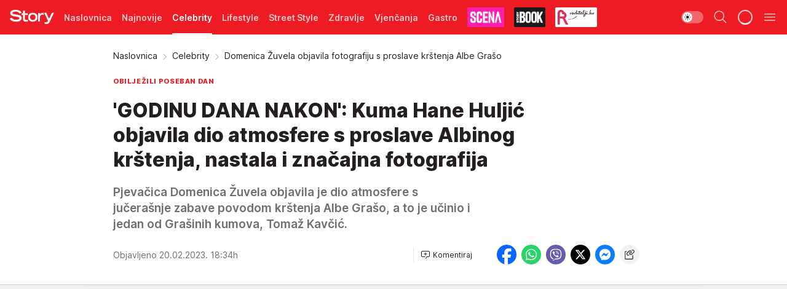

--- FILE ---
content_type: text/html; charset=utf-8
request_url: https://story.hr/Celebrity/a247209/Domenica-Zuvela-objavila-fotografiju-s-proslave-krstenja-Albe-Graso.html
body_size: 42457
content:
<!DOCTYPE html><html  lang="hr"><head><meta charset="utf-8"><meta name="viewport" content="width=device-width, initial-scale=1"><script type="importmap">{"imports":{"#entry":"/_nuxt/entry.CXkNLPwp.js"}}</script><script data-cfasync="false">(function(w,d,s,l,i){w[l]=w[l]||[];w[l].push({'gtm.start':
            new Date().getTime(),event:'gtm.js'});var f=d.getElementsByTagName(s)[0],
            j=d.createElement(s),dl=l!='dataLayer'?'&l='+l:'';j.async=true;j.src=
            'https://www.googletagmanager.com/gtm.js?id='+i+dl;f.parentNode.insertBefore(j,f);
            })(window,document,'script','dataLayer','GTM-W499LB');</script><script>'use strict';(function(b,t,q,h,c,e,f,r,u,a,v,w,m,k,n,p,l){l=(d,g)=>{m=new URLSearchParams(q.search);m.has(d)?g=m.get(d):b[h]&&b[h].hasOwnProperty(d)&&(g=b[h][d]);return isNaN(+g)?g:+g};l('pjnx',!1)||(b[h]=b[h]||{},b[c]=b[c]||{},b[c][e]=b[c][e]||[],k=d=>{a.b[d]=performance.now();a.b[f](d)},n=(d,g)=>{for(;0<d.length;)g[f](d.shift())},p=()=>{a.p=b[c][e][f];b[c][e][f]=a.s[f].bind(a.s)},a=b["__"+h]={t:l('pjfsto',3E3),m:l('pjfstom',2),s:[()=>{k("s");b[c].pubads().setTargeting('pjpel',a.b)}],f:d=>{a.p&&
                (k('f'+d),b[c][e][f]=a.p,a.p=!1,n(a.s,b[c][e]))},g:()=>{a.p&&p();k('g');a.r=setTimeout(()=>a.f('t'),a.t+a.b.g*a.m)}},b[c][e].shift&&(n(b[c][e],a.s),a.b=[],b[c][e][f](()=>a.g()),p(),k('v'+r)))})(window,document,location,'pubjelly','googletag','cmd','push',4);</script><script src="https://pubjelly.nxjmp.com/a/main/pubjelly.js?key=na" async onerror="__pubjelly.f('e')"></script><link rel="canonical" href="https://story.hr/Celebrity/a247209/Domenica-Zuvela-objavila-fotografiju-s-proslave-krstenja-Albe-Graso.html"><script>var googletag = googletag || {}; googletag.cmd = googletag.cmd || [];</script><script src="https://securepubads.g.doubleclick.net/tag/js/gpt.js" async></script><title>Domenica Žuvela objavila fotografiju s proslave krštenja Albe Grašo | Story</title><script async data-cfasync="false">window.googletag = window.googletag || {}, window.googletag.cmd = window.googletag.cmd || []; var packs = window.localStorage.getItem("df_packs"), packsParsed = packs && JSON.parse(packs), standardPacks = window.localStorage.getItem("df_sp"), standardPacksParsed = standardPacks && JSON.parse(standardPacks), platforms = window.localStorage.getItem("df_pl"), platformsParsed = platforms && JSON.parse(platforms); if (platformsParsed && platformsParsed.length) for (var i = 0; i < platformsParsed.length; i++)1 === platformsParsed[i] && packsParsed && packsParsed.length ? window.googletag.cmd.push(function () { window.googletag.pubads().setTargeting("defractal", packsParsed) }) : 2 === platformsParsed[i] && packsParsed && packsParsed.length ? (window.midasWidgetTargeting = window.midasWidgetTargeting || {}, window.midasWidgetTargeting.targetings = window.midasWidgetTargeting.targetings || [], window.midasWidgetTargeting.targetings.push({ defractal: packsParsed })) : 3 === platformsParsed[i] && standardPacksParsed && standardPacksParsed.length && window.googletag.cmd.push(function () { window.googletag.pubads().setTargeting("defractal_sp", standardPacksParsed) });</script><script src="https://cdn.mediaoutcast.com/player/1.15.0/js/mov-init.min.js" async></script><script src="https://cdn.krakenoptimize.com/setup/get/2f863dda-7556-4501-1623-08d79f89cf73" async body type="text/javascript" data-cfasync="false"></script><script src="https://cdn.defractal.com/scripts/defractal-6-00660025-AC89-4C70-947B-7856B7E8F450.js" async></script><link rel="stylesheet" href="/_nuxt/entry.CyEtu-Lf.css" crossorigin><link rel="preload" as="font" href="https://static2.story.hr/fonts/Inter.var.woff2" type="font/woff2" crossorigin><link rel="preload" as="font" href="https://static2.story.hr/fonts/icomoon/icons.woff" type="font/woff" crossorigin><link rel="preload" as="image" href="https://static2.story.hr/api/v3/images/592/1184/400176?ts=2023-02-20T18:29:11"><link rel="preload" as="image" href="https://static2.story.hr/api/v3/images/212/424/547728?ts=2025-09-08T12:59:49"><link rel="preload" as="image" href="https://static2.story.hr/api/v3/images/212/424/547728?ts=2025-09-08T12:59:49"><link rel="preload" as="image" href="https://static2.story.hr/api/v3/images/212/424/621201?ts=2026-01-16T20:24:56"><link rel="preload" as="image" href="https://static2.story.hr/api/v3/images/212/424/621201?ts=2026-01-16T20:24:56"><link rel="modulepreload" as="script" crossorigin href="/_nuxt/entry.CXkNLPwp.js"><link rel="preload" as="fetch" fetchpriority="low" crossorigin="anonymous" href="/_nuxt/builds/meta/89768f5c-164e-452f-889f-2a2628f6e9ac.json"><script data-cfasync="false">window.gdprAppliesGlobally=true;(function(){function n(e){if(!window.frames[e]){if(document.body&&document.body.firstChild){var t=document.body;var r=document.createElement("iframe");r.style.display="none";r.name=e;r.title=e;t.insertBefore(r,t.firstChild)}else{setTimeout(function(){n(e)},5)}}}function e(r,a,o,s,c){function e(e,t,r,n){if(typeof r!=="function"){return}if(!window[a]){window[a]=[]}var i=false;if(c){i=c(e,n,r)}if(!i){window[a].push({command:e,version:t,callback:r,parameter:n})}}e.stub=true;e.stubVersion=2;function t(n){if(!window[r]||window[r].stub!==true){return}if(!n.data){return}var i=typeof n.data==="string";var e;try{e=i?JSON.parse(n.data):n.data}catch(t){return}if(e[o]){var a=e[o];window[r](a.command,a.version,function(e,t){var r={};r[s]={returnValue:e,success:t,callId:a.callId};n.source.postMessage(i?JSON.stringify(r):r,"*")},a.parameter)}}const smt=window[r];if(typeof smt!=="function"){window[r]=e;if(window.addEventListener){window.addEventListener("message",t,false)}else{window.attachEvent("onmessage",t)}}}e("__uspapi","__uspapiBuffer","__uspapiCall","__uspapiReturn");n("__uspapiLocator");e("__tcfapi","__tcfapiBuffer","__tcfapiCall","__tcfapiReturn");n("__tcfapiLocator");(function(e){var t=document.createElement("link");t.rel="preconnect";t.as="script";var r=document.createElement("link");r.rel="dns-prefetch";r.as="script";var n=document.createElement("link");n.rel="preload";n.as="script";var i=document.createElement("script");i.id="spcloader";i.type="text/javascript";i["async"]=true;i.charset="utf-8";var a="https://sdk.privacy-center.org/"+e+"/loader.js?target="+document.location.hostname;if(window.didomiConfig&&window.didomiConfig.user){var o=window.didomiConfig.user;var s=o.country;var c=o.region;if(s){a=a+"&country="+s;if(c){a=a+"&region="+c}}}t.href="https://sdk.privacy-center.org/";r.href="https://sdk.privacy-center.org/";n.href=a;i.src=a;var d=document.getElementsByTagName("script")[0];d.parentNode.insertBefore(t,d);d.parentNode.insertBefore(r,d);d.parentNode.insertBefore(n,d);d.parentNode.insertBefore(i,d)})("82d80c84-586b-4519-bdef-240ed8c7f096")})();</script><script data-cfasync="false">function scrollDistance(i,n=66){if(!i||"function"!=typeof i)return;let e,o,t,d;window.addEventListener("scroll",function(l){o||(o=window.pageYOffset),window.clearTimeout(e),e=setTimeout(function(){t=window.pageYOffset,i(d=t-o,o,t),o=null,t=null,d=null},n)},!1)}window.didomiOnReady=window.didomiOnReady||[],window.didomiOnReady.push(function(i){i.notice.isVisible()&&scrollDistance(function(n){parseInt(Math.abs(n),10)>198&&i.notice.isVisible()&&i.setUserAgreeToAll()});if(i.notice.isVisible() && window.innerWidth <= 768){document.body.classList.remove("didomi-popup-open","didomi-popup-open-ios")}if(i.notice.isVisible()){document.querySelector(".didomi-popup").addEventListener("click", e=>{console.log(e)})}});</script><script>window.pp_gemius_identifier = 'bPcwtIcOZ7zVqXxezW85QsWoTF51U6w_cCiR3vFWIUD.47';
                function gemius_pending(i) { window[i] = window[i] || function () { var x = window[i + '_pdata'] = window[i + '_pdata'] || []; x[x.length] = arguments; }; };
                gemius_pending('gemius_hit'); gemius_pending('gemius_event'); gemius_pending('gemius_init'); gemius_pending('pp_gemius_hit'); gemius_pending('pp_gemius_event'); gemius_pending('pp_gemius_init');
                (function (d, t) {
                    try {
                        var gt = d.createElement(t), s = d.getElementsByTagName(t)[0], l = 'http' + ((location.protocol == 'https:') ? 's' : ''); gt.setAttribute('async', 'async');
                        gt.setAttribute('defer', 'defer'); gt.src = l + '://gars.hit.gemius.pl/xgemius.js'; s.parentNode.insertBefore(gt, s);
                    } catch (e) { }
                })(document, 'script');</script><script data-cfasync="false">(function() {
                window.dm=window.dm||{AjaxData:[]};
                window.dm.AjaxEvent=function(et,d,ssid,ad){
                dm.AjaxData.push({et:et,d:d,ssid:ssid,ad:ad});
                if(typeof window.DotMetricsObj != 'undefined') {DotMetricsObj.onAjaxDataUpdate();}
                };
                var d=document,
                h=d.getElementsByTagName('head')[0],
                s=d.createElement('script');
                s.type='text/javascript';
                s.async=true; s.src='https://script.dotmetrics.net/door.js?id=541';
                h.appendChild(s);
                }());</script><script>(function(){var dbpr=100;if(Math.random()*100>100-dbpr){var d="dbbRum",w=window,o=document,a=addEventListener,scr=o.createElement("script");scr.async=!0;w[d]=w[d]||[];w[d].push(["presampling",dbpr]);["error","unhandledrejection"].forEach(function(t){a(t,function(e){w[d].push([t,e])});});scr.src="https://cdn.debugbear.com/MwSV4GvShnZL.js";o.head.appendChild(scr);}})()</script><meta name="title" content="'GODINU DANA NAKON': Kuma Hane Huljić objavila dio atmosfere s proslave Albinog krštenja, nastala i značajna fotografija"><meta hid="description" name="description" content="Pjevačica Domenica Žuvela objavila je dio atmosfere s jučerašnje zabave povodom krštenja Albe Grašo, a to je učinio i jedan od Grašinih kumova, Tomaž Kavčić."><meta hid="robots" property="robots" content="max-image-preview:large"><meta hid="og:type" property="og:type" content="website"><meta hid="og:title" property="og:title" content="'GODINU DANA NAKON': Kuma Hane Huljić objavila dio atmosfere s proslave Albinog krštenja, nastala i značajna fotografija"><meta hid="og:description" property="og:description" content="Pjevačica Domenica Žuvela objavila je dio atmosfere s jučerašnje zabave povodom krštenja Albe Grašo, a to je učinio i jedan od Grašinih kumova, Tomaž Kavčić."><meta hid="og:image" property="og:image" content="https://static2.story.hr/Picture/400176/jpeg/Domenica-Zuvela.jpeg?ts=2023-02-20T18:29:11"><meta hid="og:url" property="og:url" content="https://story.hr/Celebrity/a247209/Domenica-Zuvela-objavila-fotografiju-s-proslave-krstenja-Albe-Graso.html"><meta hid="twitter:card" name="twitter:card" content="summary_large_image"><meta hid="twitter:title" name="twitter:title" content="&#39;GODINU DANA NAKON&#39;: Kuma Hane Huljić objavila dio atmosfere s proslave Albinog krštenja, nastala i značajna fotografija"><meta hid="twitter:description" name="twitter:description" content="Story 2024"><meta hid="twitter:image" name="twitter:image" content="https://static2.story.hr/Picture/400176/jpeg/Domenica-Zuvela.jpeg?ts=2023-02-20T18:29:11"><meta hid="twitter.url" name="twitter.url" content="https://story.hr/Celebrity/a247209/Domenica-Zuvela-objavila-fotografiju-s-proslave-krstenja-Albe-Graso.html"><link rel="icon" type="image/svg+xml" href="/favicons/storyhr/icon.svg" sizes="any"><link rel="icon" type="image/png" href="/favicons/storyhr/favicon-32x32.png" sizes="32x32"><link rel="icon" type="image/png" href="/favicons/storyhr/favicon-128x128.png" sizes="128x128"><link rel="apple-touch-icon" type="image/png" href="/favicons/storyhr/favicon-180x180.png" sizes="180x180"><link rel="icon" type="image/png" href="/favicons/storyhr/favicon-192x192.png" sizes="192x192"><link rel="icon" type="image/png" href="/favicons/storyhr/favicon-512x512.png" sizes="512x512"><link rel="alternate" hreflang="sr" href="https://story.hr/Celebrity/a247209/Domenica-Zuvela-objavila-fotografiju-s-proslave-krstenja-Albe-Graso.html"><link rel="alternate" type="application/rss+xml" title="RSS feed for Naslovna" href="https://story.hr/rss/2/Naslovnica"><link rel="alternate" type="application/rss+xml" title="RSS feed for Celebrity" href="https://story.hr/rss/Celebrity"><link rel="alternate" type="application/rss+xml" title="RSS feed for Lifestyle" href="https://story.hr/rss/life-and-style"><link rel="alternate" type="application/rss+xml" title="RSS feed for Street Style" href="https://story.hr/rss/Street-Style"><link rel="alternate" type="application/rss+xml" title="RSS feed for Zdravlje" href="https://story.hr/rss/zdravlje"><link rel="alternate" type="application/rss+xml" title="RSS feed for Vjenčanja" href="https://story.hr/rss/Vjencanja"><link rel="alternate" type="application/rss+xml" title="RSS feed for Gastro" href="https://story.hr/rss/Gastro"><link rel="alternate" type="application/rss+xml" title="RSS feed for Roditelji" href="https://story.hr/rss/roditelji"><link rel="alternate" type="application/rss+xml" title="RSS feed for StoryBOOK" href="https://story.hr/rss/storybook"><link rel="alternate" type="application/rss+xml" title="RSS feed for Smartlife" href="https://story.hr/rss/Smartlife"><link rel="amphtml" href="https://story.hr/Celebrity/amp/a247209/Domenica-Zuvela-objavila-fotografiju-s-proslave-krstenja-Albe-Graso.html"><script type="application/ld+json">{
  "@context": "https://schema.org",
  "@graph": [
    {
      "@type": "NewsMediaOrganization",
      "@id": "https://story.hr/#publisher",
      "name": "Story.hr",
      "url": "https://story.hr/",
      "masthead": "https://story.hr/Impressum",
      "sameAs": [
        "https://www.facebook.com/Story.hr/",
        "https://www.instagram.com/story.hr/"
      ],
      "logo": {
        "@type": "ImageObject",
        "@id": "https://story.hr/#/schema/image/storyhr-logo",
        "url": "https://static.story.hr/Picture/332529/png/Logo.png",
        "width": 402,
        "height": 129,
        "caption": "Story.hr Logo"
      },
      "image": {
        "@id": "https://story.hr/#/schema/image/storyhr-logo"
      }
    },
    {
      "@type": "WebSite",
      "@id": "https://story.hr/#/schema/website/storyhr",
      "url": "https://story.hr",
      "name": "Story.hr",
      "publisher": {
        "@id": "https://story.hr/#publisher"
      },
      "potentialAction": {
        "@type": "SearchAction",
        "target": "https://story.hr/search/1/1?q={search_term_string}",
        "query-input": "required name=search_term_string"
      }
    },
    {
      "@type": "WebPage",
      "@id": "https://story.hr/Celebrity/a247209/Domenica-Zuvela-objavila-fotografiju-s-proslave-krstenja-Albe-Graso.html",
      "url": "https://story.hr/Celebrity/a247209/Domenica-Zuvela-objavila-fotografiju-s-proslave-krstenja-Albe-Graso.html",
      "inLanguage": "hr",
      "breadcrumb": {
        "@id": "https://story.hr/Celebrity/a247209/Domenica-Zuvela-objavila-fotografiju-s-proslave-krstenja-Albe-Graso.html#/schema/breadcrumb/a247209"
      },
      "name": "Domenica Žuvela objavila fotografiju s proslave krštenja Albe Grašo | Celebrity",
      "isPartOf": {
        "@id": "https://story.hr/#/schema/website/storyhr"
      },
      "datePublished": "2023-02-20T18:34:07+01:00",
      "dateModified": "2023-02-20T18:34:07+01:00",
      "description": "Pjevačica Domenica Žuvela objavila je dio atmosfere s jučerašnje zabave povodom krštenja Albe Grašo, a to je učinio i jedan od Grašinih kumova, Tomaž Kavčić."
    },
    {
      "@type": [
        "Article",
        "NewsArticle"
      ],
      "@id": "https://story.hr/Celebrity/a247209/Domenica-Zuvela-objavila-fotografiju-s-proslave-krstenja-Albe-Graso.html#/schema/article/a247209",
      "headline": "'GODINU DANA NAKON': Kuma Hane Huljić objavila dio atmosfere s proslave Albinog krštenja, nastala i značajna f",
      "description": "Pjevačica Domenica Žuvela objavila je dio atmosfere s jučerašnje zabave povodom krštenja Albe Grašo, a to je učinio i jedan od Grašinih kumova, Tomaž Kavčić.",
      "isPartOf": {
        "@id": "https://story.hr/Celebrity/a247209/Domenica-Zuvela-objavila-fotografiju-s-proslave-krstenja-Albe-Graso.html"
      },
      "mainEntityOfPage": {
        "@id": "https://story.hr/Celebrity/a247209/Domenica-Zuvela-objavila-fotografiju-s-proslave-krstenja-Albe-Graso.html"
      },
      "datePublished": "2023-02-20T18:34:07+01:00",
      "dateModified": "2023-02-20T18:34:07+01:00",
      "image": [
        {
          "@context": "http://schema.org",
          "@type": "ImageObject",
          "width": 1200,
          "height": 675,
          "description": "Domenica Žuvela objavila fotografiju s proslave krštenja Albe Grašo",
          "url": "https://static2.story.hr/Picture/400176/jpeg/Domenica-Zuvela.jpeg?ts=2023-02-20T18:29:11"
        },
        {
          "@context": "http://schema.org",
          "@type": "ImageObject",
          "width": 1200,
          "height": 1200,
          "description": "Domenica Žuvela objavila fotografiju s proslave krštenja Albe Grašo",
          "url": "https://static2.story.hr/MediumImage/400176/jpeg/Domenica-Zuvela.jpeg?ts=2023-02-20T18:29:11"
        },
        {
          "@context": "http://schema.org",
          "@type": "ImageObject",
          "width": 1200,
          "height": 900,
          "description": "Domenica Žuvela objavila fotografiju s proslave krštenja Albe Grašo",
          "url": "https://static2.story.hr/Thumbnail/400176/jpeg/Domenica-Zuvela.jpeg?ts=2023-02-20T18:29:11"
        }
      ],
      "keywords": [
        "hana huljić",
        "petar grašo",
        "alba grašo",
        "domenica žuvela",
        "proslava",
        "krštenje"
      ],
      "author": [
        {
          "@type": "Person",
          "url": "https://story.hr/journalist1122/Antonia-Hrvatin",
          "name": "Antonia Hrvatin"
        }
      ],
      "publisher": {
        "@id": "https://story.hr/#publisher"
      },
      "isAccessibleForFree": "True"
    },
    {
      "@type": "BreadcrumbList",
      "@id": "https://story.hr/Celebrity/a247209/Domenica-Zuvela-objavila-fotografiju-s-proslave-krstenja-Albe-Graso.html#/schema/breadcrumb/a247209",
      "itemListElement": [
        {
          "@type": "ListItem",
          "position": 1,
          "item": {
            "@type": "WebPage",
            "@id": "https://story.hr/Celebrity",
            "url": "https://story.hr/Celebrity",
            "name": "Celebrity"
          }
        },
        {
          "@type": "ListItem",
          "position": 2,
          "item": {
            "@id": "https://story.hr/Celebrity/a247209/Domenica-Zuvela-objavila-fotografiju-s-proslave-krstenja-Albe-Graso.html",
            "name": "Domenica Žuvela objavila fotografiju s proslave krštenja Albe Grašo | Celebrity"
          }
        }
      ]
    }
  ]
}</script><script type="module" src="/_nuxt/entry.CXkNLPwp.js" crossorigin></script></head><body><div id="__nuxt"><div><div class="main light storyhr" style=""><!----><header class="header"><div class="container"><div class="header__content_wrap"><div class="header__content"><div class="header-logo"><a href="/" class="" title="Story"><div class="header-logo__wrap"><svg class="logo-dimensions header-logo__image"><use xlink:href="/img/logo/storyhr.svg?v=28112025#logo-light"></use></svg><span class="header-logo__span">Story</span></div></a></div><nav class="header-navigation"><div class="header-navigation__wrap"><ul class="header-navigation__list"><!--[--><li class="js_item_2 header-navigation__list-item"><a href="/" class="has-no-background"><span style=""><!----><span>Naslovnica</span></span></a><!----></li><li class="js_item_50 header-navigation__list-item"><a href="/Najnovije" class="has-no-background"><span style=""><!----><span>Najnovije</span></span></a><!----></li><li class="js_item_18 is-active header-navigation__list-item"><a href="/Celebrity" class="has-no-background"><span style=""><!----><span>Celebrity</span></span></a><!----></li><li class="js_item_225 header-navigation__list-item"><a href="/life-and-style" class="has-no-background"><span style=""><!----><span>Lifestyle</span></span></a><!----></li><li class="js_item_212 header-navigation__list-item"><a href="/Street-Style" class="has-no-background"><span style=""><!----><span>Street Style</span></span></a><!----></li><li class="js_item_231 header-navigation__list-item"><a href="/zdravlje" class="has-no-background"><span style=""><!----><span>Zdravlje</span></span></a><!----></li><li class="js_item_23 header-navigation__list-item"><a href="/Vjencanja" class="has-no-background"><span style=""><!----><span>Vjenčanja</span></span></a><!----></li><li class="js_item_272 header-navigation__list-item"><a href="/Gastro" class="has-no-background"><span style=""><!----><span>Gastro</span></span></a><!----></li><li class="js_item_269 header-navigation__list-item"><a class="is-custom" href="https://scena.story.hr/" target="_blank" rel="noopener"><span style="background-color:#FD1EAD;color:transparent;"><img src="https://static2.story.hr/api/v3/staticimages/nav-scena.png" alt="Scena"><!----></span></a><!----></li><li class="js_item_305 header-navigation__list-item"><a href="/storybook" class="is-custom is-custom-text"><span style="background-color:#1A1A1A;color:transparent;"><img src="https://static2.story.hr/api/v3/staticimages/logo-nav-storybook3x.png" alt="Storybook"><!----></span></a><!----></li><li class="js_item_286 header-navigation__list-item"><a href="/roditelji" class="is-custom is-custom-text"><span style="background-color:#FFFFFF;color:transparent;"><img src="https://static2.story.hr/api/v3/staticimages/logo-nav-roditelji3x.png" alt="Roditelji"><!----></span></a><!----></li><li class="js_item_283 header-navigation__list-item"><a href="/Smartlife" class="is-custom is-custom-text"><span style="background-color:#140322;color:transparent;"><img src="https://static2.story.hr/api/v3/staticimages/logo-nav-smartlife3x.png" alt="Smartlife"><!----></span></a><!----></li><li class="js_item_271 header-navigation__list-item"><a href="/Pretplata" class="has-no-background"><span style=""><!----><span>Pretplata</span></span></a><!----></li><!--]--></ul></div><span class="is-hidden header-navigation__list-item is-view-more">Još <i class="icon-overflow-menu--vertical view-more-icon" aria-hidden="true"></i><ul class="is-hidden header-subnavigation__children"><!--[--><!--]--></ul></span><!--[--><!--]--></nav><div class="header-extra"><div class="theme-toggle theme-toggle--light"><div class="icon-wrap icon-wrap_light"><i class="icon icon-light--filled" aria-hidden="true"></i></div><div class="icon-wrap icon-wrap_asleep"><i class="icon icon-asleep--filled" aria-hidden="true"></i></div></div><div class="header-extra__icon"><i class="icon-search" aria-hidden="true"></i><div class="header-search"><div class="header-search-wrap"><form><input type="text" class="input" placeholder=" Pretraži Story"><!----></form><div class="header-search__close"><i aria-hidden="true" class="icon icon-close"></i></div></div></div></div><div class="header-extra__icon" style="display:none;"><i class="icon-headphones-custom" aria-hidden="true"></i></div><!--[--><div class="header-extra__icon isSpinner"><div class="spinner" data-v-eba6742f></div></div><!--]--><div class="header-extra__icon" style="display:none;"><i class="icon-notification" aria-hidden="true"></i></div><div class="header-extra__icon header-extra__menu"><i class="icon-menu" aria-hidden="true"></i></div><div class="navigation-drawer" style="right:-100%;"><div class="navigation-drawer__header"><div class="navigation-drawer__logo"><svg class="navigation-drawer__logo_image"><use xlink:href="/img/logo/storyhr.svg?v=28112025#logo-drawer-light"></use></svg></div><div class="navigation-drawer__close"><i class="icon-close" aria-hidden="true"></i></div></div><div class="navigation-drawer__tabs"><span class="is-active">Kategorije</span><span class="">Ostalo</span></div><!----><div class="navigation-drawer__footer"><ul class="social-menu__list"><!--[--><li class="social-menu__list-item"><a href="https://www.facebook.com/Story.hr/" target="_blank" rel="noopener" aria-label="Facebook"><i class="icon-logo--facebook social-menu__list-icon" aria-hidden="true"></i></a></li><li class="social-menu__list-item"><a href="https://www.instagram.com/story.hr/" target="_blank" rel="noopener" aria-label="Instagram"><i class="icon-logo--instagram social-menu__list-icon" aria-hidden="true"></i></a></li><li class="social-menu__list-item"><a href="https://www.tiktok.com/@storyhrvatska" target="_blank" rel="noopener" aria-label="TikTok"><i class="icon-logo--tiktok social-menu__list-icon" aria-hidden="true"></i></a></li><li class="social-menu__list-item"><a href="https://story.hr/rss-feed" target="_blank" rel="noopener" aria-label="RSS"><i class="icon-logo--rss social-menu__list-icon" aria-hidden="true"></i></a></li><!--]--></ul></div></div></div></div></div></div></header><!--[--><!--]--><div class="generic-page" data-v-b527da3b><div class="main-container wallpaper-helper" data-v-b527da3b data-v-fdf9347c><!--[--><!----><!--[--><div class="wallpaper-wrapper" data-v-fdf9347c><div class="container"><div id="wallpaper-left" class="wallpaper-left wallpaper-watch"></div><div id="wallpaper-right" class="wallpaper-right wallpaper-watch"></div></div></div><div class="main_wrapper" data-v-fdf9347c><div class="container" data-v-fdf9347c><div id="wallpaper-top" class="wallpaper-top"></div></div><div class="article-header" data-v-fdf9347c data-v-86095f06><div class="article-header-wrap" data-v-86095f06><div class="article-header-container" data-v-86095f06><div class="breadcrumbs-wrap" data-v-86095f06 data-v-77f0710d><div class="breadcrumbs" data-v-77f0710d><a href="/" class="breadcrumbs-link" data-v-77f0710d>Naslovnica</a><!--[--><div class="breadcrumbs-icon-container" data-v-77f0710d><i class="icon-chevron--right" aria-hidden="true" data-v-77f0710d></i><a href="/Celebrity" class="breadcrumbs-link" data-v-77f0710d>Celebrity</a></div><div class="breadcrumbs-icon-container" data-v-77f0710d><i class="icon-chevron--right" aria-hidden="true" data-v-77f0710d></i><span class="breadcrumbs-title" data-v-77f0710d>Domenica Žuvela objavila fotografiju s proslave krštenja Albe Grašo</span></div><!--]--></div></div><div class="article-header-labels" data-v-86095f06 data-v-4f4997d9><!----><!----><!----><!----><div class="article-header-labels__label is-subtitle card-label card-label-wrap" data-v-4f4997d9 data-v-d3a173a3><!----><!----><span class="label-text" data-v-d3a173a3>obilježili poseban dan</span></div></div><h1 class="article-header-title" data-v-86095f06>&#39;GODINU DANA NAKON&#39;: Kuma Hane Huljić objavila dio atmosfere s proslave Albinog krštenja, nastala i značajna fotografija</h1><strong class="article-header-lead" data-v-86095f06>Pjevačica Domenica Žuvela objavila je dio atmosfere s jučerašnje zabave povodom krštenja Albe Grašo, a to je učinio i jedan od Grašinih kumova, Tomaž Kavčić.</strong><!----><!----><div class="article-header-author-share" data-v-86095f06><div class="article-header-author-comments" data-v-86095f06><div class="article-header-author-date" data-v-86095f06><!----><div class="article-header-date" datetime="2023-02-20T18:34:07" data-v-86095f06><time class="article-header-date-published" data-v-86095f06>Objavljeno 20.02.2023. 18:34h  </time><!----></div></div><div class="article-engagement-bar" data-v-86095f06 data-v-c0f3996a><div class="card-engagement-bar card-engagement-bar-wrap" data-v-c0f3996a><div class="card-engagement-bar__left"><!----><!----><!----><div role="button" class="btn"><!--[--><i class="icon-add-comment"></i><span class="text-add-comment">Komentiraj</span><!--]--></div></div><!----></div></div></div><div class="article-exposed-share" data-v-86095f06 data-v-5d9026f4><div class="tooltip-box card-share-wrap" data-v-5d9026f4 data-v-2f96c82c><!--[--><!--[--><a role="button" class="tooltip-box__item facebook" data-v-2f96c82c><svg viewBox="0 0 32 32" class="icon facebook" data-v-2f96c82c><use xlink:href="/img/sprite-shares-02042025.svg#facebook-sign" data-v-2f96c82c></use></svg></a><!--]--><!--[--><a role="button" class="tooltip-box__item whatsapp" data-v-2f96c82c><svg viewBox="0 0 24 24" class="icon whatsapp" data-v-2f96c82c><use xlink:href="/img/sprite-shares-02042025.svg#whatsapp" data-v-2f96c82c></use></svg></a><!--]--><!--[--><a role="button" class="tooltip-box__item viber" data-v-2f96c82c><svg viewBox="0 0 24 24" class="icon viber" data-v-2f96c82c><use xlink:href="/img/sprite-shares-02042025.svg#viber" data-v-2f96c82c></use></svg></a><!--]--><!--[--><a role="button" class="tooltip-box__item twitter" data-v-2f96c82c><svg viewBox="0 0 24 24" class="icon twitter" data-v-2f96c82c><use xlink:href="/img/sprite-shares-02042025.svg#twitter" data-v-2f96c82c></use></svg></a><!--]--><!--[--><a role="button" class="tooltip-box__item messenger" data-v-2f96c82c><svg viewBox="0 0 24 24" class="icon messenger" data-v-2f96c82c><use xlink:href="/img/sprite-shares-02042025.svg#messenger" data-v-2f96c82c></use></svg></a><!--]--><!--]--><a role="button" class="tooltip-box__item copy-link" data-v-2f96c82c><svg viewBox="0 0 24 24" class="icon copy-link" data-v-2f96c82c><use xlink:href="/img/sprite-shares-02042025.svg#copy--link-adapted" data-v-2f96c82c></use></svg></a></div></div></div></div></div></div><div class="container" data-v-fdf9347c><!--[--><!--[--><!----><!--]--><!--[--><div class="container placeholder250px gptArticleTop" data-v-fdf9347c><div class="gpt-ad-banner"><div position="0" lazy="false"></div></div></div><!--]--><!--[--><div class="article-main" data-v-fdf9347c><div class="is-main article-content with-sidebar" data-v-1df6af20><div class="full-width" data-v-1df6af20><div class="sticky-scroll-container isSticky" data-v-1df6af20><!--[--><!--[--><div class="generic-component" data-v-1df6af20 data-v-a6cdc878><article class="" data-v-a6cdc878><div class="article-big-image" is-storytelling="false" data-v-896fd29b><figure class="big-image-container" data-v-896fd29b><div class="card-image-container" style="" data-v-896fd29b data-v-ecf0a92a><picture class="" data-v-ecf0a92a><!--[--><source media="(max-width: 1023px)" srcset="https://static2.story.hr/api/v3/images/960/1920/400176?ts=2023-02-20T18:29:11,
https://static2.story.hr/api/v3/images/960/1920/400176?ts=2023-02-20T18:29:11 1.5x" data-v-ecf0a92a><source media="(min-width: 1024px)" srcset="https://static2.story.hr/api/v3/images/960/1920/400176?ts=2023-02-20T18:29:11" data-v-ecf0a92a><!--]--><img src="https://static2.story.hr/api/v3/images/960/1920/400176?ts=2023-02-20T18:29:11" srcset="https://static2.story.hr/api/v3/images/960/1920/400176?ts=2023-02-20T18:29:11,
https://static2.story.hr/api/v3/images/960/1920/400176?ts=2023-02-20T18:29:11 1.5x" alt="Domenica Žuvela objavila fotografiju s proslave krštenja Albe Grašo" class="" style="" data-v-ecf0a92a></picture></div><figcaption class="big-image-source" data-v-896fd29b><!----><span class="big-image-source-copy" data-v-896fd29b>Foto:&nbsp;Instagram</span></figcaption></figure></div><!----><div class="article-body"><!----><!----><!--[--><!--[--><!----><!----><!--]--><!--[--><div class="container" document-template="NewsArticle"></div><!----><!--]--><!--[--><div class="article-rte" document-template="NewsArticle"> <p><strong>Sinoć se u splitskom restoranu Adriatic na Sustipanu održala <a target="_blank" href="https://story.hr/Celebrity/a247096/Hana-Huljic-na-proslavi-krstenja-kceri-Albe.html">proslava krštenja malene Albe</a>, kćeri <a target="_blank" href="https://story.hr/tag6170/Hana-Huljic/1">Hane Huljić </a>i Petra Graše.</strong></p> </div><!----><!--]--><!--[--><div class="article-ad inText-banner-wrapper" document-template="NewsArticle"><!--[--><!----><!--]--><!----></div><!----><!--]--><!--[--><div class="article-rte paragrafNumber_2" document-template="NewsArticle"> <p>Na proslavi su se uz obitelj pojavili i <a target="_blank" href="https://story.hr/Fashion/a247102/Jole-i-Ana-Cagalj-na-proslavi-krstenja-Albe-Graso.html">brojni poznati Hrvati</a>, a na društvenim su mrežama mnogi od njih objavili i djeliće atmosfere. To je učinio i slovenski chef Tomaž Kavčić, koji je pozirao sa Šimom Podujom, Dinom Rađom i pjevačicom Domenicom Žuvelom. Njih su troje prijatelja ujedno i Grašini vjenčani kumovi, dok je Domenica bila Hanina pa su taj trenutak posebno zabilježili fotografijom s obzirom na to da je jučer bila i <a target="_blank" href="https://story.hr/Celebrity/a247056/Prva-godisnjica-braka-Hane-Huljic-i-Petra-Grase.html">prva godišnjica Grašinog i Haninog braka</a>. </p> </div><!----><!--]--><!--[--><div class="article-image" document-template="NewsArticle" data-v-986aba4a><figure class="article-image__container" style="" data-v-986aba4a><div class="card-image-container" data-v-986aba4a data-v-ecf0a92a><picture class="" data-v-ecf0a92a><!--[--><source media="(max-width: 1023px)" srcset="https://static2.story.hr/api/v3/images/960/1920/400175?ts=2023-02-20T18:26:18,
https://static2.story.hr/api/v3/images/960/1920/400175?ts=2023-02-20T18:26:18 1.5x" data-v-ecf0a92a><source media="(min-width: 1024px)" srcset="https://static2.story.hr/api/v3/images/960/1920/400175?ts=2023-02-20T18:26:18" data-v-ecf0a92a><!--]--><img src="https://static2.story.hr/api/v3/images/960/1920/400175?ts=2023-02-20T18:26:18" srcset="https://static2.story.hr/api/v3/images/960/1920/400175?ts=2023-02-20T18:26:18,
https://static2.story.hr/api/v3/images/960/1920/400175?ts=2023-02-20T18:26:18 1.5x" alt="Tomaž Kavčić objavio fotografiju s proslave krštenja Albe Grašo" class="" loading="lazy" style="" data-v-ecf0a92a></picture></div></figure><div class="article-image__details" data-v-986aba4a><!----><span class="article-image__details-copy" data-v-986aba4a>Foto:&nbsp;Instagram</span></div></div><!----><!--]--><!--[--><div class="article-rte paragrafNumber_3" document-template="NewsArticle"> <p><strong>Upravo je i mlada glazbenica otkrila kako je bilo na zabavi.</strong></p> </div><!----><!--]--><!--[--><div class="article-ad" document-template="NewsArticle"><!----><div class="midas-intext"><div id="midasWidget__4858"></div></div></div><!----><!--]--><!--[--><div class="article-ad inText-banner-wrapper" document-template="NewsArticle"><!--[--><!----><!--]--><!----></div><!----><!--]--><!--[--><div class="article-rte" document-template="NewsArticle"> <p><strong>Na svom je profilu objavila fotografiju na kojoj je pozirala s Hanom i njihove dvije prijateljice. U opis je stavila srce, a u komentarima dobila brojke divne poruke pratitelja.</strong></p> </div><!----><!--]--><!--[--><div class="article-ad inText-banner-wrapper" document-template="NewsArticle"><!--[--><!----><!--]--><!----></div><!----><!--]--><!--[--><div class="article-rte" document-template="NewsArticle"> <p>'Bože lijepih žena', 'Ljepotice sve od reda', 'Hrvatske ljepotice', glasili su samo neki od njih.</p> </div><!----><!--]--><!--[--><div class="lazy-component" document-template="NewsArticle" data-v-e90a9659><!----></div><!----><!--]--><!--[--><div class="article-rte" document-template="NewsArticle"> <p><strong>Inače, Domenica prijateljstvo s Hanom <a target="_blank" href="https://story.hr/Celebrity/a219738/Domenica-Zuvela-o-Hani-Huljic-i-vlastitom-vjencanju.html">njeguje već godinama</a>, a o tome je jednom progovorila i za Story. </strong></p> </div><!----><!--]--><!--[--><div class="article-ad inText-banner-wrapper" document-template="NewsArticle"><!--[--><!----><!--]--><!----></div><!----><!--]--><!--[--><div class="article-rte" document-template="NewsArticle"> <p>'Općenito, jako smo slične, imamo slične poglede na život, pratimo se i podržavamo doslovno od prvog dana kad smo se upoznale. Voljela bih da svi imaju Hanu u svom životu. Za mene je, osim moje najbolje prijateljice, najtalentiranija i najempatičnija osoba koju sam upoznala, a svojom pojavom inspirira apsolutno sve oko sebe', rekla je pjevačica. </p> </div><!----><!--]--><!--[--><div class="related-news__wrap" document-template="NewsArticle" data-v-6784d22a><span class="related-news__block-title" data-v-6784d22a>Povezane vijesti</span><!--[--><!--[--><a href="/Celebrity/a247096/Hana-Huljic-na-proslavi-krstenja-kceri-Albe.html" class="related-news__link" data-v-6784d22a><span class="related-news__content" data-v-6784d22a><span class="related-news__text-content" data-v-6784d22a><span class="related-news__label-wrap" data-v-6784d22a><span class="related-news__label" data-v-6784d22a>Celebrity</span></span><span class="related-news__title" data-v-6784d22a>HANA HULJIĆ S KĆERI U NARUČJU STIGLA NA VELIKU PROSLAVU: Petar Grašo i ona obilježavaju poseban dan</span></span><figure class="related-news__image" data-v-6784d22a><div class="card-image-container" data-v-6784d22a data-v-ecf0a92a><picture class="" data-v-ecf0a92a><!--[--><source media="(max-width: 1023px)" srcset="https://static2.story.hr/api/v3/images/960/1920/400044?ts=2023-02-19T21:40:17" data-v-ecf0a92a><source media="(min-width: 1024px)" srcset="https://static2.story.hr/api/v3/images/960/1920/400044?ts=2023-02-19T21:40:17" data-v-ecf0a92a><!--]--><img src="https://static2.story.hr/api/v3/images/960/1920/400044?ts=2023-02-19T21:40:17" srcset="https://static2.story.hr/api/v3/images/960/1920/400044?ts=2023-02-19T21:40:17" alt="Hana Huljić i Vjekoslava Huljić na proslavi krštenja Albe Grašo" class="" loading="lazy" style="" data-v-ecf0a92a></picture></div></figure></span><span class="related-news__divider" data-v-6784d22a></span></a><!--]--><!--[--><a href="/Celebrity/a247106/Tomaz-Kavcic-sa-suprugom-na-proslavi-krstenja-Albe-Graso.html" class="related-news__link" data-v-6784d22a><span class="related-news__content" data-v-6784d22a><span class="related-news__text-content" data-v-6784d22a><span class="related-news__label-wrap" data-v-6784d22a><span class="related-news__label" data-v-6784d22a>Celebrity</span></span><span class="related-news__title" data-v-6784d22a>NJEGOVU SUPRUGU GOTOVO NIKAD NE VIDIMO: Danijelin i Grašin bliski prijatelj nije propustio važnu proslavu</span></span><figure class="related-news__image" data-v-6784d22a><div class="card-image-container" data-v-6784d22a data-v-ecf0a92a><picture class="" data-v-ecf0a92a><!--[--><source media="(max-width: 1023px)" srcset="https://static2.story.hr/api/v3/images/960/1920/400047?ts=2023-02-20T07:24:23" data-v-ecf0a92a><source media="(min-width: 1024px)" srcset="https://static2.story.hr/api/v3/images/960/1920/400047?ts=2023-02-20T07:24:23" data-v-ecf0a92a><!--]--><img src="https://static2.story.hr/api/v3/images/960/1920/400047?ts=2023-02-20T07:24:23" srcset="https://static2.story.hr/api/v3/images/960/1920/400047?ts=2023-02-20T07:24:23" alt="Tomaž Kavčić sa suprugom na proslavi krštenja Albe Grašo" class="" loading="lazy" style="" data-v-ecf0a92a></picture></div></figure></span><span class="related-news__divider" data-v-6784d22a></span></a><!--]--><!--[--><a href="/Celebrity/a247100/Buga-Graso-i-Leon-Radosevic-na-proslavi-krstenja-Albe-Graso.html" class="related-news__link" data-v-6784d22a><span class="related-news__content" data-v-6784d22a><span class="related-news__text-content" data-v-6784d22a><span class="related-news__label-wrap" data-v-6784d22a><span class="related-news__label" data-v-6784d22a>Celebrity</span></span><span class="related-news__title" data-v-6784d22a>RIJETKI IZLAZAK GRAŠINE SESTRE SA SUPRUGOM: Zablistala u dizajnerskim komadima, a njega prati jedan skandal</span></span><figure class="related-news__image" data-v-6784d22a><div class="card-image-container" data-v-6784d22a data-v-ecf0a92a><picture class="" data-v-ecf0a92a><!--[--><source media="(max-width: 1023px)" srcset="https://static2.story.hr/api/v3/images/960/1920/400048?ts=2023-02-20T07:24:37" data-v-ecf0a92a><source media="(min-width: 1024px)" srcset="https://static2.story.hr/api/v3/images/960/1920/400048?ts=2023-02-20T07:24:37" data-v-ecf0a92a><!--]--><img src="https://static2.story.hr/api/v3/images/960/1920/400048?ts=2023-02-20T07:24:37" srcset="https://static2.story.hr/api/v3/images/960/1920/400048?ts=2023-02-20T07:24:37" alt="Buga Grašo i Leon Radošević" class="" loading="lazy" style="" data-v-ecf0a92a></picture></div></figure></span><span class="related-news__divider" data-v-6784d22a></span></a><!--]--><!--[--><a href="/Celebrity/a247104/Zoran-i-Snjezana-Graso-na-proslavi-krstenja-unuke-Albe.html" class="related-news__link" data-v-6784d22a><span class="related-news__content" data-v-6784d22a><span class="related-news__text-content" data-v-6784d22a><span class="related-news__label-wrap" data-v-6784d22a><span class="related-news__label" data-v-6784d22a>Celebrity</span></span><span class="related-news__title" data-v-6784d22a>RIJETKI IZLAZAK GRAŠINIH RODITELJA: O majci se znaju dva detalja, a otac je bio prijatelj domaćeg velikana</span></span><figure class="related-news__image" data-v-6784d22a><div class="card-image-container" data-v-6784d22a data-v-ecf0a92a><picture class="" data-v-ecf0a92a><!--[--><source media="(max-width: 1023px)" srcset="https://static2.story.hr/api/v3/images/960/1920/400045?ts=2023-02-20T07:20:18" data-v-ecf0a92a><source media="(min-width: 1024px)" srcset="https://static2.story.hr/api/v3/images/960/1920/400045?ts=2023-02-20T07:20:18" data-v-ecf0a92a><!--]--><img src="https://static2.story.hr/api/v3/images/960/1920/400045?ts=2023-02-20T07:20:18" srcset="https://static2.story.hr/api/v3/images/960/1920/400045?ts=2023-02-20T07:20:18" alt="Zoran i Snježana Grašo na proslavi krštenja unuke Albe" class="" loading="lazy" style="" data-v-ecf0a92a></picture></div></figure></span><!----></a><!--]--><!--]--></div><!----><!--]--><!--[--><div class="article-rte" document-template="NewsArticle"> <p></p> </div><!----><!--]--><!--[--><!----><!----><!--]--><!--]--><!----><!----></div><!----><!----></article></div><!--]--><!--[--><div class="generic-component" data-v-1df6af20 data-v-a6cdc878><div class="container clean-ad-wrapper article-ad" data-v-a6cdc878><div class="gpt-ad-banner"><div position="0" lazy="false"></div></div></div></div><!--]--><!--[--><div class="generic-component" data-v-1df6af20 data-v-a6cdc878><div class="article-progression" data-v-a6cdc878 data-v-d6eb61a3><a href="/Celebrity/a247132/BIVSI-ZUPAN-PAO-S-KONJA-I-ZAVRSIO-U-BOLNICI-Svi-ga-pamte-po-velikom-skandalu-zbog-kojeg-je-osudjen.html" class="article-progression__link" data-v-d6eb61a3><span class="arrow is-left" data-v-d6eb61a3></span>Prethodna vijest</a><a href="/Celebrity/a247186/NASAO-JOJ-ZAMJENU-BRUTALNO-IZIGRAO-I-NAPRASNO-OSTAVIO-ALI-OVO-ODBIJA-Otkrivena-Piqueova-tajna-povezanost-sa-Shakirom.html" class="article-progression__link" data-v-d6eb61a3><span class="arrow is-right" data-v-d6eb61a3></span>Sljedeća vijest</a></div></div><!--]--><!--[--><div class="generic-component" data-v-1df6af20 data-v-a6cdc878><section class="article-tags" data-v-a6cdc878 data-v-0c543b8f><div class="article-tags__title" data-v-0c543b8f>Tagovi</div><ul class="article-tags__list" data-v-0c543b8f><!--[--><li class="article-tags__tag" data-v-0c543b8f><a href="/tag6170/Hana-Huljic/1" class="article-tags__tag-link" data-v-0c543b8f>Hana Huljić</a></li><li class="article-tags__tag" data-v-0c543b8f><a href="/tag5236/Petar-Graso/1" class="article-tags__tag-link" data-v-0c543b8f>Petar Grašo</a></li><li class="article-tags__tag" data-v-0c543b8f><a href="/tag42342/Alba-Graso/1" class="article-tags__tag-link" data-v-0c543b8f>Alba Grašo</a></li><li class="article-tags__tag" data-v-0c543b8f><a href="/tag1287/Domenica-Zuvela/1" class="article-tags__tag-link" data-v-0c543b8f>Domenica Žuvela</a></li><li class="article-tags__tag" data-v-0c543b8f><a href="/tag18324/proslava/1" class="article-tags__tag-link" data-v-0c543b8f>proslava</a></li><li class="article-tags__tag" data-v-0c543b8f><a href="/tag14387/krstenje/1" class="article-tags__tag-link" data-v-0c543b8f>krštenje</a></li><!--]--></ul></section></div><!--]--><!--[--><div class="generic-component" data-v-1df6af20 data-v-a6cdc878><section class="article-communities" data-v-a6cdc878 data-v-5bc7a5a9><div class="article-communities-header" data-v-5bc7a5a9><span class="article-communities-title" data-v-5bc7a5a9>Budi dio Story zajednice.</span></div><ul class="article-communities-list" data-v-5bc7a5a9><!--[--><li class="article-communities-list-item" data-v-5bc7a5a9><a href="https://www.instagram.com/story.hr/" target="_blank" rel="noopener" aria-label="Instagram" class="instagram" data-v-5bc7a5a9><svg viewBox="0 0 24 24" class="icon" data-v-5bc7a5a9><use xlink:href="/img/sprite-shares-02042025.svg#instagram" data-v-5bc7a5a9></use></svg><span class="article-communities-list-item-name" data-v-5bc7a5a9>Instagram</span></a></li><li class="article-communities-list-item" data-v-5bc7a5a9><a href="https://www.facebook.com/Story.hr/" target="_blank" rel="noopener" aria-label="Facebook" class="facebook" data-v-5bc7a5a9><svg viewBox="0 0 24 24" class="icon" data-v-5bc7a5a9><use xlink:href="/img/sprite-shares-02042025.svg#facebook-monochrome" data-v-5bc7a5a9></use></svg><span class="article-communities-list-item-name" data-v-5bc7a5a9>Facebook</span></a></li><li class="article-communities-list-item" data-v-5bc7a5a9><a href="https://www.tiktok.com/@storyhrvatska" target="_blank" rel="noopener" aria-label="TikTok" class="tiktok" data-v-5bc7a5a9><svg viewBox="0 0 24 24" class="icon" data-v-5bc7a5a9><use xlink:href="/img/sprite-shares-02042025.svg#channel-tiktok-dark" data-v-5bc7a5a9></use></svg><span class="article-communities-list-item-name" data-v-5bc7a5a9>TikTok</span></a></li><!--]--></ul></section></div><!--]--><!--[--><div class="generic-component isSticky isBottom" data-v-1df6af20 data-v-a6cdc878><div class="article-engagement-bar" data-v-a6cdc878 data-v-c0f3996a><div class="card-engagement-bar card-engagement-bar-wrap" data-v-c0f3996a><div class="card-engagement-bar__left"><div role="button" class="btn"><i class="icon-thumbs-up"></i><!----><!----><!----><!--[-->Reagiraj<!--]--></div><!----><div class="card-divider card-divider-wrap"></div><div role="button" class="btn"><!--[--><i class="icon-add-comment"></i><span class="text-add-comment">Komentiraj</span><!--]--></div></div><div class="inArticle card-engagement-bar__right"><div class="card-divider card-divider-wrap"></div><span role="button" aria-label="share" class="btn--round"><i class="icon-share"></i></span><!----></div></div></div></div><!--]--><!--[--><div class="generic-component" data-v-1df6af20 data-v-a6cdc878><div class="OOP-bannerWrapper clean-ad-wrapper" data-v-a6cdc878><div class="OOP-gpt-ad-banner"><div></div></div></div></div><!--]--><!--]--></div></div></div><aside class="article-sidebar" data-v-1d5f7d48><div class="scroll-reference-start isSticky" data-v-1d5f7d48><!--[--><div class="generic-component" data-v-1d5f7d48 data-v-a6cdc878><div class="social-channels" data-v-a6cdc878 data-v-e8f6075f><div class="social-channels-header" data-v-e8f6075f><span class="social-channels-title" data-v-e8f6075f>Pratite nas na</span></div><ul class="social-channels-list" data-v-e8f6075f><!--[--><li class="social-channels-list-item" data-v-e8f6075f><a href="https://www.facebook.com/Story.hr/" target="_blank" rel="noopener" aria-label="Facebook" data-v-e8f6075f><svg viewBox="0 0 24 24" class="icon" data-v-e8f6075f><use xlink:href="/img/sprite-shares-02042025.svg#channel-facebook-light" data-v-e8f6075f></use></svg></a></li><li class="social-channels-list-item" data-v-e8f6075f><a href="https://www.instagram.com/story.hr/" target="_blank" rel="noopener" aria-label="Instagram" data-v-e8f6075f><svg viewBox="0 0 24 24" class="icon" data-v-e8f6075f><use xlink:href="/img/sprite-shares-02042025.svg#channel-instagram-light" data-v-e8f6075f></use></svg></a></li><li class="social-channels-list-item" data-v-e8f6075f><a href="https://www.tiktok.com/@storyhrvatska" target="_blank" rel="noopener" aria-label="TikTok" data-v-e8f6075f><svg viewBox="0 0 24 24" class="icon" data-v-e8f6075f><use xlink:href="/img/sprite-shares-02042025.svg#channel-tiktok-light" data-v-e8f6075f></use></svg></a></li><li class="social-channels-list-item" data-v-e8f6075f><a href="https://story.hr/rss-feed" target="_blank" rel="noopener" aria-label="RSS" data-v-e8f6075f><svg viewBox="0 0 24 24" class="icon" data-v-e8f6075f><use xlink:href="/img/sprite-shares-02042025.svg#channel-rss-light" data-v-e8f6075f></use></svg></a></li><!--]--></ul></div></div><div class="generic-component" data-v-1d5f7d48 data-v-a6cdc878><div class="tabbed-content" data-v-a6cdc878 data-v-16fa1663><div class="tabs-container" data-v-16fa1663><!--[--><div class="is-active tab" data-v-16fa1663>Najčitanije</div><div class="tab" data-v-16fa1663>Najnovije</div><!--]--></div><div class="tab-contents-container" data-v-16fa1663><!--[--><div class="is-active tab-content" data-v-16fa1663><div class="news-list-1x-no-spacing" show-engagement-bar="false" is-standalone-widget="false" data-v-16fa1663 data-v-bf75dca6><div class="no-padding" data-v-bf75dca6 data-v-8cf1da25><!----><div class="" data-v-8cf1da25><!--[--><!--[--><!----><div class="feed-list-item" data-v-8cf1da25><!----><div class="card card-wrap type-news-card-c" is-archive-date="false" data-v-8cf1da25 data-v-28e672be><a href="/Celebrity/a385875/nenad-tatarinov-godinama-se-bori-s-neizljecivom-bolescu.html" class="card-link" rel="rel"><!--[--><!--[--><!--]--><div class="card-content"><div class="card-text-content"><!--[--><div class="card-labels-wrap" data-v-28e672be><div class="card-labels" data-v-28e672be data-v-6ed27fdc><!----><!----><!----><!----><!----><!----><!----><!----><div class="is-secondary card-label card-label-wrap" data-v-6ed27fdc data-v-d3a173a3><!----><!----><span class="label-text" data-v-d3a173a3>rijetki znaju</span></div><!----><!----></div></div><!--]--><!--[--><div class="card-title" data-v-28e672be><!----><h2 class="title isTitleLighter" data-v-28e672be>Nenad Tatarinov godinama se bori s neizlječivom bolešću: &#39;Nadam se da se neće raširiti...&#39;</h2></div><!--]--><!--[--><!--]--><!--[--><!--]--><!----></div><!--[--><div class="card-multimedia__content" data-v-28e672be><!----><div class="card-multimedia card-multimedia-wrap is-sidebar" is-small="true" data-v-28e672be data-v-78850fa8><!--[--><!--[--><figure class="" data-v-78850fa8><div class="card-image-container" data-v-78850fa8 data-v-ecf0a92a><picture class="" data-v-ecf0a92a><!--[--><source media="(max-width: 1023px)" srcset="https://static2.story.hr/api/v3/images/212/424/547728?ts=2025-09-08T12:59:49" data-v-ecf0a92a><source media="(min-width: 1024px)" srcset="https://static2.story.hr/api/v3/images/212/424/547728?ts=2025-09-08T12:59:49" data-v-ecf0a92a><!--]--><img src="https://static2.story.hr/api/v3/images/212/424/547728?ts=2025-09-08T12:59:49" srcset="https://static2.story.hr/api/v3/images/212/424/547728?ts=2025-09-08T12:59:49" alt="nenad tatarinov" class="" style="" data-v-ecf0a92a></picture></div><div class="multimedia-icon-wrapper" data-v-78850fa8><!----><!----></div><!----></figure><!--]--><!--]--></div></div><!--]--></div><!----><!--]--></a><!--[--><!--]--><!----></div></div><!--[--><!----><!--]--><!--]--><!--[--><!----><div class="feed-list-item" data-v-8cf1da25><div class="card-divider card-divider-wrap card-divider" data-v-8cf1da25 data-v-49e31b96></div><div class="card card-wrap type-news-card-c" is-archive-date="false" data-v-8cf1da25 data-v-28e672be><a href="/Celebrity/a386404/sebastian-popovic-i-supruga-magdalena-cekaju-prvo-dijete.html" class="card-link" rel="rel"><!--[--><!--[--><!--]--><div class="card-content"><div class="card-text-content"><!--[--><div class="card-labels-wrap" data-v-28e672be><div class="card-labels" data-v-28e672be data-v-6ed27fdc><!----><!----><!----><!----><!----><!----><!----><!----><div class="is-secondary card-label card-label-wrap" data-v-6ed27fdc data-v-d3a173a3><!----><!----><span class="label-text" data-v-d3a173a3>STIŽE PRINOVA</span></div><!----><!----></div></div><!--]--><!--[--><div class="card-title" data-v-28e672be><!----><h2 class="title isTitleLighter" data-v-28e672be>Naš glazbenik, sin domaće legende, čeka prvo dijete: &#39;Osjećaj koji se teško može opisati riječima&#39;</h2></div><!--]--><!--[--><!--]--><!--[--><!--]--><!----></div><!--[--><div class="card-multimedia__content" data-v-28e672be><!----><div class="card-multimedia card-multimedia-wrap is-sidebar" is-small="true" data-v-28e672be data-v-78850fa8><!--[--><!--[--><figure class="" data-v-78850fa8><div class="card-image-container" data-v-78850fa8 data-v-ecf0a92a><picture class="" data-v-ecf0a92a><!--[--><source media="(max-width: 1023px)" srcset="https://static2.story.hr/api/v3/images/212/424/472657?ts=2024-11-23T19:54:38" data-v-ecf0a92a><source media="(min-width: 1024px)" srcset="https://static2.story.hr/api/v3/images/212/424/472657?ts=2024-11-23T19:54:38" data-v-ecf0a92a><!--]--><img src="https://static2.story.hr/api/v3/images/212/424/472657?ts=2024-11-23T19:54:38" srcset="https://static2.story.hr/api/v3/images/212/424/472657?ts=2024-11-23T19:54:38" alt="Sebastian Popović" class="" loading="lazy" style="" data-v-ecf0a92a></picture></div><div class="multimedia-icon-wrapper" data-v-78850fa8><!----><!----></div><!----></figure><!--]--><!--]--></div></div><!--]--></div><!----><!--]--></a><!--[--><!--]--><!----></div></div><!--[--><!----><!--]--><!--]--><!--[--><!----><div class="feed-list-item" data-v-8cf1da25><div class="card-divider card-divider-wrap card-divider" data-v-8cf1da25 data-v-49e31b96></div><div class="card card-wrap type-news-card-c" is-archive-date="false" data-v-8cf1da25 data-v-28e672be><a href="/Celebrity/a385712/endrina-muqaj-godinama-ljubi-samozatajnog-ervina.html" class="card-link" rel="rel"><!--[--><!--[--><!--]--><div class="card-content"><div class="card-text-content"><!--[--><div class="card-labels-wrap" data-v-28e672be><div class="card-labels" data-v-28e672be data-v-6ed27fdc><!----><!----><!----><!----><!----><!----><!----><!----><div class="is-secondary card-label card-label-wrap" data-v-6ed27fdc data-v-d3a173a3><!----><!----><span class="label-text" data-v-d3a173a3>veliki planovi</span></div><!----><!----></div></div><!--]--><!--[--><div class="card-title" data-v-28e672be><!----><h2 class="title isTitleLighter" data-v-28e672be>Pobjednica &#39;Masterchefa&#39; godinama ljubi samozatajnog Ervina: Za Story je otkrila sve o njihovoj vezi i novom poglavlju</h2></div><!--]--><!--[--><!--]--><!--[--><!--]--><!----></div><!--[--><div class="card-multimedia__content" data-v-28e672be><!----><div class="card-multimedia card-multimedia-wrap is-sidebar" is-small="true" data-v-28e672be data-v-78850fa8><!--[--><!--[--><figure class="" data-v-78850fa8><div class="card-image-container" data-v-78850fa8 data-v-ecf0a92a><picture class="" data-v-ecf0a92a><!--[--><source media="(max-width: 1023px)" srcset="https://static2.story.hr/api/v3/images/212/424/619960?ts=2026-01-07T15:00:02" data-v-ecf0a92a><source media="(min-width: 1024px)" srcset="https://static2.story.hr/api/v3/images/212/424/619960?ts=2026-01-07T15:00:02" data-v-ecf0a92a><!--]--><img src="https://static2.story.hr/api/v3/images/212/424/619960?ts=2026-01-07T15:00:02" srcset="https://static2.story.hr/api/v3/images/212/424/619960?ts=2026-01-07T15:00:02" alt="Endrina Muqaj_RG (11).JPG" class="" loading="lazy" style="" data-v-ecf0a92a></picture></div><div class="multimedia-icon-wrapper" data-v-78850fa8><!----><!----></div><!----></figure><!--]--><!--]--></div></div><!--]--></div><!----><!--]--></a><!--[--><!--]--><!----></div></div><!--[--><!----><!--]--><!--]--><!--[--><!----><div class="feed-list-item" data-v-8cf1da25><div class="card-divider card-divider-wrap card-divider" data-v-8cf1da25 data-v-49e31b96></div><div class="card card-wrap type-news-card-c" is-archive-date="false" data-v-8cf1da25 data-v-28e672be><a href="/Celebrity/a386369/jadranka-djokic-proslavila-45-rodjendan.html" class="card-link" rel="rel"><!--[--><!--[--><!--]--><div class="card-content"><div class="card-text-content"><!--[--><div class="card-labels-wrap" data-v-28e672be><div class="card-labels" data-v-28e672be data-v-6ed27fdc><!----><!----><!----><!----><!----><!----><!----><!----><div class="is-secondary card-label card-label-wrap" data-v-6ed27fdc data-v-d3a173a3><!----><!----><span class="label-text" data-v-d3a173a3>OMILJENA GLUMICA</span></div><!----><!----></div></div><!--]--><!--[--><div class="card-title" data-v-28e672be><!----><h2 class="title isTitleLighter" data-v-28e672be>Riješila se svog zaštitnog znaka: Ovako danas izgleda sestra Helga iz &#39;Naše male klinike&#39;, mnogi je neće prepoznati</h2></div><!--]--><!--[--><!--]--><!--[--><!--]--><!----></div><!--[--><div class="card-multimedia__content" data-v-28e672be><!----><div class="card-multimedia card-multimedia-wrap is-sidebar" is-small="true" data-v-28e672be data-v-78850fa8><!--[--><!--[--><figure class="" data-v-78850fa8><div class="card-image-container" data-v-78850fa8 data-v-ecf0a92a><picture class="" data-v-ecf0a92a><!--[--><source media="(max-width: 1023px)" srcset="https://static2.story.hr/api/v3/images/212/424/620954?ts=2026-01-14T12:50:13" data-v-ecf0a92a><source media="(min-width: 1024px)" srcset="https://static2.story.hr/api/v3/images/212/424/620954?ts=2026-01-14T12:50:13" data-v-ecf0a92a><!--]--><img src="https://static2.story.hr/api/v3/images/212/424/620954?ts=2026-01-14T12:50:13" srcset="https://static2.story.hr/api/v3/images/212/424/620954?ts=2026-01-14T12:50:13" alt="Jadranka Đokić" class="" loading="lazy" style="" data-v-ecf0a92a></picture></div><div class="multimedia-icon-wrapper" data-v-78850fa8><!----><!----></div><!----></figure><!--]--><!--]--></div></div><!--]--></div><!----><!--]--></a><!--[--><!--]--><!----></div></div><!--[--><!----><!--]--><!--]--><!--[--><!----><div class="feed-list-item" data-v-8cf1da25><div class="card-divider card-divider-wrap card-divider" data-v-8cf1da25 data-v-49e31b96></div><div class="card card-wrap type-news-card-c" is-archive-date="false" data-v-8cf1da25 data-v-28e672be><a href="/Celebrity/a386524/tereza-kesovija-najavila-kraj-svoje-velike-karijere.html" class="card-link" rel="rel"><!--[--><!--[--><!--]--><div class="card-content"><div class="card-text-content"><!--[--><div class="card-labels-wrap" data-v-28e672be><div class="card-labels" data-v-28e672be data-v-6ed27fdc><!----><!----><!----><!----><!----><!----><!----><!----><div class="is-secondary card-label card-label-wrap" data-v-6ed27fdc data-v-d3a173a3><!----><!----><span class="label-text" data-v-d3a173a3>'boli me'</span></div><!----><!----></div></div><!--]--><!--[--><div class="card-title" data-v-28e672be><!----><h2 class="title isTitleLighter" data-v-28e672be>Tereza Kesovija najavila kraj svoje velike karijere uslijed velikih bolova: Želi se zauvijek oprostiti od publike</h2></div><!--]--><!--[--><!--]--><!--[--><!--]--><!----></div><!--[--><div class="card-multimedia__content" data-v-28e672be><!----><div class="card-multimedia card-multimedia-wrap is-sidebar" is-small="true" data-v-28e672be data-v-78850fa8><!--[--><!--[--><figure class="" data-v-78850fa8><div class="card-image-container" data-v-78850fa8 data-v-ecf0a92a><picture class="" data-v-ecf0a92a><!--[--><source media="(max-width: 1023px)" srcset="https://static2.story.hr/api/v3/images/960/1920/358338?ts=2022-05-03T10:34:31" data-v-ecf0a92a><source media="(min-width: 1024px)" srcset="https://static2.story.hr/api/v3/images/960/1920/358338?ts=2022-05-03T10:34:31" data-v-ecf0a92a><!--]--><img src="https://static2.story.hr/api/v3/images/960/1920/358338?ts=2022-05-03T10:34:31" srcset="https://static2.story.hr/api/v3/images/960/1920/358338?ts=2022-05-03T10:34:31" alt="" class="" loading="lazy" style="" data-v-ecf0a92a></picture></div><div class="multimedia-icon-wrapper" data-v-78850fa8><!----><!----></div><!----></figure><!--]--><!--]--></div></div><!--]--></div><!----><!--]--></a><!--[--><!--]--><!----></div></div><!--[--><!----><!--]--><!--]--><!--]--></div><!--[--><!--]--><!--[--><!--]--><!--[--><a href="/Najcitanije-vesti" class="btn btn--full btn--prim" data-v-bf75dca6><span data-v-bf75dca6>Sve najčitanije vijesti</span></a><!--]--></div></div></div><div class="tab-content" data-v-16fa1663><div class="news-list-1x-no-spacing" show-engagement-bar="false" is-standalone-widget="false" data-v-16fa1663 data-v-bf75dca6><div class="no-padding" data-v-bf75dca6 data-v-8cf1da25><!--[--><!----><!--]--><div class="" data-v-8cf1da25><!--[--><!--[--><!----><div class="feed-list-item" data-v-8cf1da25><!----><div class="card card-wrap type-news-card-c" is-archive-date="false" data-v-8cf1da25 data-v-28e672be><a href="/Celebrity/a386630/marijana-batinic-otkrila-zasto-njezina-kci-roza-nije-mogla-ici-s-njima-na-skijanje.html" class="card-link" rel="rel"><!--[--><!--[--><!--]--><div class="card-content"><div class="card-text-content"><!--[--><div class="card-labels-wrap" data-v-28e672be><div class="card-labels" data-v-28e672be data-v-6ed27fdc><!----><!----><!----><!----><!----><!----><!----><!----><div class="is-secondary card-label card-label-wrap" data-v-6ed27fdc data-v-d3a173a3><!----><!----><span class="label-text" data-v-d3a173a3>Celebrity</span></div><!----><!----></div></div><!--]--><!--[--><div class="card-title" data-v-28e672be><!----><h2 class="title isTitleLighter" data-v-28e672be>Omiljena Hrvatica uživa u snježnoj idili: Otkrila zbog čega njihova kći prvi put nije mogla ići s njima</h2></div><!--]--><!--[--><!--]--><!--[--><!--]--><!----></div><!--[--><div class="card-multimedia__content" data-v-28e672be><!----><div class="card-multimedia card-multimedia-wrap is-sidebar" is-small="true" data-v-28e672be data-v-78850fa8><!--[--><!--[--><figure class="" data-v-78850fa8><div class="card-image-container" data-v-78850fa8 data-v-ecf0a92a><picture class="" data-v-ecf0a92a><!--[--><source media="(max-width: 1023px)" srcset="https://static2.story.hr/api/v3/images/212/424/621201?ts=2026-01-16T20:24:56" data-v-ecf0a92a><source media="(min-width: 1024px)" srcset="https://static2.story.hr/api/v3/images/212/424/621201?ts=2026-01-16T20:24:56" data-v-ecf0a92a><!--]--><img src="https://static2.story.hr/api/v3/images/212/424/621201?ts=2026-01-16T20:24:56" srcset="https://static2.story.hr/api/v3/images/212/424/621201?ts=2026-01-16T20:24:56" alt="Marijana Batinić" class="" style="" data-v-ecf0a92a></picture></div><div class="multimedia-icon-wrapper" data-v-78850fa8><!----><div class="no-label-text card-label card-label-wrap card-label-wrap has-icon is-photo" data-v-78850fa8 data-v-d3a173a3><!----><i class="icon-camera" data-v-d3a173a3></i><!----></div></div><!----></figure><!--]--><!--]--></div></div><!--]--></div><!----><!--]--></a><!--[--><!--]--><!----></div></div><!--[--><!----><!--]--><!--]--><!--[--><!----><div class="feed-list-item" data-v-8cf1da25><div class="card-divider card-divider-wrap card-divider" data-v-8cf1da25 data-v-49e31b96></div><div class="card card-wrap type-news-card-c" is-archive-date="false" data-v-8cf1da25 data-v-28e672be><a href="/Celebrity/a386627/nina-badric-mami-poglede-na-karibima.html" class="card-link" rel="rel"><!--[--><!--[--><!--]--><div class="card-content"><div class="card-text-content"><!--[--><div class="card-labels-wrap" data-v-28e672be><div class="card-labels" data-v-28e672be data-v-6ed27fdc><!----><!----><!----><!----><!----><!----><!----><!----><div class="is-secondary card-label card-label-wrap" data-v-6ed27fdc data-v-d3a173a3><!----><!----><span class="label-text" data-v-d3a173a3>Celebrity</span></div><!----><!----></div></div><!--]--><!--[--><div class="card-title" data-v-28e672be><!----><h2 class="title isTitleLighter" data-v-28e672be>Nina Badrić mami poglede u badićima koji su istaknuli njezinu vitku figuru: Za njen izgled zaslužna je 1 velika promjena</h2></div><!--]--><!--[--><!--]--><!--[--><!--]--><!----></div><!--[--><div class="card-multimedia__content" data-v-28e672be><!----><div class="card-multimedia card-multimedia-wrap is-sidebar" is-small="true" data-v-28e672be data-v-78850fa8><!--[--><!--[--><figure class="" data-v-78850fa8><div class="card-image-container" data-v-78850fa8 data-v-ecf0a92a><picture class="" data-v-ecf0a92a><!--[--><source media="(max-width: 1023px)" srcset="https://static2.story.hr/api/v3/images/212/424/546082?ts=2025-08-23T12:30:53" data-v-ecf0a92a><source media="(min-width: 1024px)" srcset="https://static2.story.hr/api/v3/images/212/424/546082?ts=2025-08-23T12:30:53" data-v-ecf0a92a><!--]--><img src="https://static2.story.hr/api/v3/images/212/424/546082?ts=2025-08-23T12:30:53" srcset="https://static2.story.hr/api/v3/images/212/424/546082?ts=2025-08-23T12:30:53" alt="Nina Badrić" class="" loading="lazy" style="" data-v-ecf0a92a></picture></div><div class="multimedia-icon-wrapper" data-v-78850fa8><!----><div class="no-label-text card-label card-label-wrap card-label-wrap has-icon is-photo" data-v-78850fa8 data-v-d3a173a3><!----><i class="icon-camera" data-v-d3a173a3></i><!----></div></div><!----></figure><!--]--><!--]--></div></div><!--]--></div><!----><!--]--></a><!--[--><!--]--><!----></div></div><!--[--><!----><!--]--><!--]--><!--[--><!----><div class="feed-list-item" data-v-8cf1da25><div class="card-divider card-divider-wrap card-divider" data-v-8cf1da25 data-v-49e31b96></div><div class="card card-wrap type-news-card-c" is-archive-date="false" data-v-8cf1da25 data-v-28e672be><a href="/Celebrity/a386622/sean-penn-ima-curu-koja-je-mladja-od-njegove-kceri.html" class="card-link" rel="rel"><!--[--><!--[--><!--]--><div class="card-content"><div class="card-text-content"><!--[--><div class="card-labels-wrap" data-v-28e672be><div class="card-labels" data-v-28e672be data-v-6ed27fdc><!----><!----><!----><!----><!----><!----><!----><!----><div class="is-secondary card-label card-label-wrap" data-v-6ed27fdc data-v-d3a173a3><!----><!----><span class="label-text" data-v-d3a173a3>Celebrity</span></div><!----><!----></div></div><!--]--><!--[--><div class="card-title" data-v-28e672be><!----><h2 class="title isTitleLighter" data-v-28e672be>Ima curu mlađu od svoje kćeri: Ljubi zvijezdu poznate serije, a u krevet je odveo brojne ljepotice</h2></div><!--]--><!--[--><!--]--><!--[--><!--]--><!----></div><!--[--><div class="card-multimedia__content" data-v-28e672be><!----><div class="card-multimedia card-multimedia-wrap is-sidebar" is-small="true" data-v-28e672be data-v-78850fa8><!--[--><!--[--><figure class="" data-v-78850fa8><div class="card-image-container" data-v-78850fa8 data-v-ecf0a92a><picture class="" data-v-ecf0a92a><!--[--><source media="(max-width: 1023px)" srcset="https://static2.story.hr/api/v3/images/212/424/446281?ts=2026-01-16T18:39:51" data-v-ecf0a92a><source media="(min-width: 1024px)" srcset="https://static2.story.hr/api/v3/images/212/424/446281?ts=2026-01-16T18:39:51" data-v-ecf0a92a><!--]--><img src="https://static2.story.hr/api/v3/images/212/424/446281?ts=2026-01-16T18:39:51" srcset="https://static2.story.hr/api/v3/images/212/424/446281?ts=2026-01-16T18:39:51" alt="Sean Penn" class="" loading="lazy" style="" data-v-ecf0a92a></picture></div><div class="multimedia-icon-wrapper" data-v-78850fa8><!----><!----></div><!----></figure><!--]--><!--]--></div></div><!--]--></div><!----><!--]--></a><!--[--><!--]--><!----></div></div><!--[--><!----><!--]--><!--]--><!--[--><!----><div class="feed-list-item" data-v-8cf1da25><div class="card-divider card-divider-wrap card-divider" data-v-8cf1da25 data-v-49e31b96></div><div class="card card-wrap type-news-card-c" is-archive-date="false" data-v-8cf1da25 data-v-28e672be><a href="/Smartlife/a386629/Honor-Magic8-serije-se-nicega-ne-boji.html" class="card-link" rel="rel"><!--[--><!--[--><!--]--><div class="card-content"><div class="card-text-content"><!--[--><div class="card-labels-wrap" data-v-28e672be><div class="card-labels" data-v-28e672be data-v-6ed27fdc><!----><!----><!----><!----><!----><!----><!----><!----><div class="is-secondary category-color-smartlife card-label card-label-wrap" data-v-6ed27fdc data-v-d3a173a3><!----><!----><span class="label-text" data-v-d3a173a3>Smartlife</span></div><!----><!----></div></div><!--]--><!--[--><div class="card-title" data-v-28e672be><!----><h2 class="title isTitleLighter" data-v-28e672be>U surovim uvjetima isprobali smo nove Honorove pametne telefone</h2></div><!--]--><!--[--><!--]--><!--[--><!--]--><!----></div><!--[--><div class="card-multimedia__content" data-v-28e672be><!----><div class="card-multimedia card-multimedia-wrap is-sidebar" is-small="true" data-v-28e672be data-v-78850fa8><!--[--><!--[--><figure class="" data-v-78850fa8><div class="card-image-container" data-v-78850fa8 data-v-ecf0a92a><picture class="" data-v-ecf0a92a><!--[--><source media="(max-width: 1023px)" srcset="https://static2.story.hr/api/v3/images/212/424/621176?ts=2026-01-16T18:42:27" data-v-ecf0a92a><source media="(min-width: 1024px)" srcset="https://static2.story.hr/api/v3/images/212/424/621176?ts=2026-01-16T18:42:27" data-v-ecf0a92a><!--]--><img src="https://static2.story.hr/api/v3/images/212/424/621176?ts=2026-01-16T18:42:27" srcset="https://static2.story.hr/api/v3/images/212/424/621176?ts=2026-01-16T18:42:27" alt="Honor Magic8 Lite Kranjska Gora.jpg" class="" loading="lazy" style="" data-v-ecf0a92a></picture></div><div class="multimedia-icon-wrapper" data-v-78850fa8><!----><!----></div><!----></figure><!--]--><!--]--></div></div><!--]--></div><!----><!--]--></a><!--[--><!--]--><!----></div></div><!--[--><!----><!--]--><!--]--><!--[--><!----><div class="feed-list-item" data-v-8cf1da25><div class="card-divider card-divider-wrap card-divider" data-v-8cf1da25 data-v-49e31b96></div><div class="card card-wrap type-news-card-c" is-archive-date="false" data-v-8cf1da25 data-v-28e672be><a href="/Celebrity/a386435/mladja-sestra-nicole-kidman-bila-je-poznata-novinarka.html" class="card-link" rel="rel"><!--[--><!--[--><!--]--><div class="card-content"><div class="card-text-content"><!--[--><div class="card-labels-wrap" data-v-28e672be><div class="card-labels" data-v-28e672be data-v-6ed27fdc><!----><!----><!----><!----><!----><!----><!----><!----><div class="is-secondary card-label card-label-wrap" data-v-6ed27fdc data-v-d3a173a3><!----><!----><span class="label-text" data-v-d3a173a3>Celebrity</span></div><!----><!----></div></div><!--]--><!--[--><div class="card-title" data-v-28e672be><!----><h2 class="title isTitleLighter" data-v-28e672be>Ona joj je najveća potpora nakon teškog razvoda: Rijetki znaju tko je mlađa sestra Nicole Kidman, jako su bliske</h2></div><!--]--><!--[--><!--]--><!--[--><!--]--><!----></div><!--[--><div class="card-multimedia__content" data-v-28e672be><!----><div class="card-multimedia card-multimedia-wrap is-sidebar" is-small="true" data-v-28e672be data-v-78850fa8><!--[--><!--[--><figure class="" data-v-78850fa8><div class="card-image-container" data-v-78850fa8 data-v-ecf0a92a><picture class="" data-v-ecf0a92a><!--[--><source media="(max-width: 1023px)" srcset="https://static2.story.hr/api/v3/images/212/424/621024?ts=2026-01-14T21:01:39" data-v-ecf0a92a><source media="(min-width: 1024px)" srcset="https://static2.story.hr/api/v3/images/212/424/621024?ts=2026-01-14T21:01:39" data-v-ecf0a92a><!--]--><img src="https://static2.story.hr/api/v3/images/212/424/621024?ts=2026-01-14T21:01:39" srcset="https://static2.story.hr/api/v3/images/212/424/621024?ts=2026-01-14T21:01:39" alt="Nicole Kidman" class="" loading="lazy" style="" data-v-ecf0a92a></picture></div><div class="multimedia-icon-wrapper" data-v-78850fa8><!----><!----></div><!----></figure><!--]--><!--]--></div></div><!--]--></div><!----><!--]--></a><!--[--><!--]--><!----></div></div><!--[--><!----><!--]--><!--]--><!--]--></div><!--[--><!--]--><!--[--><!--]--><!--[--><a href="/Najnovije" class="btn btn--full btn--prim" data-v-bf75dca6><span data-v-bf75dca6>Sve najnovije vijesti</span></a><!--]--></div></div></div><!--]--></div></div></div><div class="generic-component" data-v-1d5f7d48 data-v-a6cdc878><div class="container" data-v-a6cdc878><div class="gpt-ad-banner"><div position="0" lazy="false"></div></div></div></div><div class="generic-component" data-v-1d5f7d48 data-v-a6cdc878><div class="container" data-v-a6cdc878><div class="gpt-ad-banner"><div position="0" lazy="false"></div></div></div></div><div class="generic-component" data-v-1d5f7d48 data-v-a6cdc878><div class="external-articles__widget" data-v-a6cdc878 data-v-c0606b18><div class="card-header card-header-wrap card-header-wrap" data-v-c0606b18 data-v-57c342d2><figure class="card-header__sponsor" data-v-57c342d2><img src="https://static2scena.story.hr/api/v3/staticimages/scena-dark@3x.png" alt="" class="is-dark" loading="lazy" data-v-57c342d2><img src="https://static2scena.story.hr/api/v3/staticimages/scena-light@3x.png" alt="" class="is-light" loading="lazy" data-v-57c342d2></figure><span class="card-header__title" data-v-57c342d2></span><a href="https://scena.story.hr/" target="_blank" rel="noopener noreferrer" class="card-header__icon" aria-label="Saznaj više" data-v-57c342d2><i class="icon-arrow--right" data-v-57c342d2></i></a></div><div class="external-articles__list" data-v-c0606b18><!--[--><!--[--><a href="https://scena.story.hr/Show/a25015/viktorija-iz-ljubav-je-na-selu-ljubi-srpskog-pjevaca.html" target="_blank" class="external-articles__item" data-v-c0606b18><span class="external-articles__image" data-v-c0606b18><figure data-v-c0606b18><div class="card-image-container" data-v-c0606b18 data-v-ecf0a92a><img srcset="https://static2scena.story.hr/api/v3/images/396/792/22314?ts=2026-01-16T13:33:00" alt="Viktorija Zeljković.jpg" class="" loading="lazy" data-v-ecf0a92a></div></figure></span><div class="external-articles__title" data-v-c0606b18>Viktorija iz &#39;Ljubav je na selu&#39; već 7 mjeseci ljubi srpskog pjevača, on joj poručio: &#39;Drugi te nisu dostojni&#39;</div></a><div class="external-articles__divider" data-v-c0606b18></div><!--]--><!--[--><a href="https://scena.story.hr/Estrada/a24980/seida-iz-ljubav-je-na-selu-obratila-se-farmeru-tomislavu.html" target="_blank" class="external-articles__item" data-v-c0606b18><span class="external-articles__image" data-v-c0606b18><figure data-v-c0606b18><div class="card-image-container" data-v-c0606b18 data-v-ecf0a92a><img srcset="https://static2scena.story.hr/api/v3/images/212/424/22293?ts=2026-01-15T09:38:56,
https://static2scena.story.hr/api/v3/images/212/424/22293?ts=2026-01-15T09:38:56 1.5x" alt="Seida Skalić i Tomislav Bičanić.jpg" class="" loading="lazy" data-v-ecf0a92a></div></figure></span><div class="external-articles__title" data-v-c0606b18>Seida se obratila Tomislavu nakon finala &#39;Ljubavi na selu&#39;: &#39;Umjesto nas si hranio kokoši i štediš na struji&#39;</div></a><div class="external-articles__divider" data-v-c0606b18></div><!--]--><!--[--><a href="https://scena.story.hr/Show/a24974/josip-iz-ljubav-je-na-selu-pokazao-kandidatkinju-s-kojom-je-u-vezi.html" target="_blank" class="external-articles__item" data-v-c0606b18><span class="external-articles__image" data-v-c0606b18><figure data-v-c0606b18><div class="card-image-container" data-v-c0606b18 data-v-ecf0a92a><img srcset="https://static2scena.story.hr/api/v3/images/212/424/22290?ts=2026-01-15T08:15:50,
https://static2scena.story.hr/api/v3/images/212/424/22290?ts=2026-01-15T08:15:50 1.5x" alt="Josip Ercegović.jpg" class="" loading="lazy" data-v-ecf0a92a></div></figure></span><div class="external-articles__title" data-v-c0606b18>&#39;Sad i zauvijek&#39;: Josip iz &#39;Ljubav je na selu&#39; pokazao kandidatkinju zbog koje je prekinuo s Dottie</div></a><!----><!--]--><!--]--></div></div></div><div class="generic-component" data-v-1d5f7d48 data-v-a6cdc878><div class="container" data-v-a6cdc878><div class="gpt-ad-banner"><div position="0" lazy="false"></div></div></div></div><!--]--></div></aside></div><!--]--><!--[--><div class="async-block" data-v-fdf9347c data-v-ac3220c8><!--[--><!--]--></div><!--]--><!--[--><div class="article-below" data-v-fdf9347c><div class="is-main below-article-content" data-v-1df6af20><div class="full-width" data-v-1df6af20><div class="sticky-scroll-container isSticky" data-v-1df6af20><!--[--><!--]--></div></div></div><div class="article-sidebar" data-v-1d5f7d48><div class="scroll-reference-start isSticky" data-v-1d5f7d48><!--[--><!--]--></div></div></div><!--]--><!--[--><div class="html-text-element" data-v-fdf9347c><div><script>if (!window.modalInterval) {    window.modalInterval = setInterval(() => {        const els = document.querySelectorAll("[href='#openGigyaModal']");        if (els.length) {            [...els].forEach(el => {                if (!el.dataset['scriptCreated']) {                    el.addEventListener('click', e => {                        e.preventDefault();                        document.querySelector('.header-extra__icon .icon-user--avatar').parentNode.click();                    });                    el.dataset['scriptCreated'] = 'created';                }            });        }    }, 1000);}</script></div></div><!--]--><!--]--></div></div><!--]--><!--]--></div></div><!----><footer class="footer" data-v-4fb47662><div class="container" data-v-4fb47662><div class="footer-logo__wrap" data-v-4fb47662><svg viewBox="0 0 72 24" class="footer-logo__image" data-v-4fb47662><use xlink:href="/img/logo/storyhr.svg?v=28112025#logo-drawer-light" data-v-4fb47662></use></svg><span class="header-logo__span" data-v-4fb47662>Story</span></div><nav class="footer-navigation__wrap" data-v-4fb47662 data-v-5464f09b><ul class="footer-navigation__list" data-v-5464f09b><!--[--><li class="footer-navigation__list-item is-category" data-v-5464f09b><a href="/" class="has-no-background footer-custom" theme="light" data-v-5464f09b><span style=""><!----><span>Naslovnica</span></span></a><span class="bottom-line light category-surface-color-default" data-v-5464f09b></span></li><li class="is-active footer-navigation__list-item is-category" data-v-5464f09b><a href="/Celebrity" class="has-no-background footer-custom" theme="light" data-v-5464f09b><span style=""><!----><span>Celebrity</span></span></a><span class="bottom-line light category-surface-color-default" data-v-5464f09b></span></li><li class="footer-navigation__list-item is-category" data-v-5464f09b><a href="/life-and-style" class="has-no-background footer-custom" theme="light" data-v-5464f09b><span style=""><!----><span>Lifestyle</span></span></a><span class="bottom-line light category-surface-color-default" data-v-5464f09b></span></li><li class="footer-navigation__list-item is-category" data-v-5464f09b><a href="/Street-Style" class="has-no-background footer-custom" theme="light" data-v-5464f09b><span style=""><!----><span>Street Style</span></span></a><span class="bottom-line light category-surface-color-default" data-v-5464f09b></span></li><li class="footer-navigation__list-item is-category" data-v-5464f09b><a href="/zdravlje" class="has-no-background footer-custom" theme="light" data-v-5464f09b><span style=""><!----><span>Zdravlje</span></span></a><span class="bottom-line light category-surface-color-default" data-v-5464f09b></span></li><li class="footer-navigation__list-item is-category" data-v-5464f09b><a href="/Vjencanja" class="has-no-background footer-custom" theme="light" data-v-5464f09b><span style=""><!----><span>Vjenčanja</span></span></a><span class="bottom-line light category-surface-color-default" data-v-5464f09b></span></li><li class="footer-navigation__list-item is-category" data-v-5464f09b><a href="/Gastro" class="has-no-background footer-custom" theme="light" data-v-5464f09b><span style=""><!----><span>Gastro</span></span></a><span class="bottom-line light category-surface-color-default" data-v-5464f09b></span></li><li class="footer-navigation__list-item is-category" data-v-5464f09b><a class="footer-custom" href="https://story.hr/storybook" target="_blank" rel="noopener" theme="light" data-v-5464f09b><span style=""><!----><span>Storybook</span></span></a><span class="bottom-line light category-surface-color-default" data-v-5464f09b></span></li><li class="footer-navigation__list-item is-category" data-v-5464f09b><a class="footer-custom" href="https://story.hr/roditelji" target="_blank" rel="noopener" theme="light" data-v-5464f09b><span style=""><!----><span>Roditelji</span></span></a><span class="bottom-line light category-surface-color-default" data-v-5464f09b></span></li><li class="footer-navigation__list-item is-category" data-v-5464f09b><a class="footer-custom" href="https://story.hr/Smartlife" target="_blank" rel="noopener" theme="light" data-v-5464f09b><span style=""><!----><span>Smartlife</span></span></a><span class="bottom-line light category-surface-color-default" data-v-5464f09b></span></li><!--]--></ul></nav><div class="footer-divider" data-v-4fb47662></div><div data-v-4fb47662><ul class="footer-magazines-list__list" data-v-4fb47662 data-v-af12385a><!--[--><li class="footer-magazines-list__list-item" data-v-af12385a><a href="https://sensa.story.hr/" target="_blank" rel="noopener" aria-label="Sensa" data-v-af12385a><svg viewBox="0 0 49.2 24" class="footer-magazines-list__svg" data-v-af12385a><use xlink:href="/img/footer-logo-sprite-complete-responsive.svg#logo-sensa" data-v-af12385a></use></svg></a></li><li class="footer-magazines-list__list-item" data-v-af12385a><a href="https://scena.story.hr/" target="_blank" rel="noopener" aria-label="Scena" data-v-af12385a><svg viewBox="0 0 38.9 24" class="footer-magazines-list__svg" data-v-af12385a><use xlink:href="/img/footer-logo-sprite-complete-responsive.svg#logo-scena" data-v-af12385a></use></svg></a></li><!--]--></ul><div class="footer-divider" data-v-4fb47662></div></div><div data-v-4fb47662><nav class="extra-menu__wrap" data-v-4fb47662 data-v-f1a650e6><ul class="extra-menu__list" data-v-f1a650e6><!--[--><li class="extra-menu__list-item" data-v-f1a650e6><a href="/Impresum" class="" data-v-f1a650e6>Impressum</a></li><li class="extra-menu__list-item" data-v-f1a650e6><a href="/Politika-o-kolacicima" class="" data-v-f1a650e6>Politika o kolačićima</a></li><li class="extra-menu__list-item" data-v-f1a650e6><a href="https://static2.story.hr/Binary/33/UVJETI-KORISTENJA-MONDO-INC.pdf" target="_blank" data-v-f1a650e6>Uvjeti korištenja</a></li><li class="extra-menu__list-item" data-v-f1a650e6><a href="https://static2.story.hr/Binary/36/POLITIKA-PRIVATNOSTI_Mondo-Inc-Zagreb_12042024.pdf" target="_blank" data-v-f1a650e6>Politika privatnosti</a></li><li class="extra-menu__list-item" data-v-f1a650e6><a href="/1/1/Archive" class="" data-v-f1a650e6>Arhiva</a></li><!--]--></ul></nav><div class="footer-divider" data-v-4fb47662></div></div><div data-v-4fb47662><nav class="social-menu-footer__wrap" data-v-4fb47662 data-v-789022e0><ul class="social-menu-footer__list" data-v-789022e0><!--[--><li class="social-menu-footer__list-item" data-v-789022e0><a href="https://www.facebook.com/Story.hr/" target="_blank" rel="noopener" aria-label="Facebook" data-v-789022e0><svg viewBox="0 0 24 24" class="social-menu-footer__svg" data-v-789022e0><use xlink:href="/img/sprite-shares-02042025.svg#channel-facebook-light" data-v-789022e0></use></svg></a></li><li class="social-menu-footer__list-item" data-v-789022e0><a href="https://www.instagram.com/story.hr/" target="_blank" rel="noopener" aria-label="Instagram" data-v-789022e0><svg viewBox="0 0 24 24" class="social-menu-footer__svg" data-v-789022e0><use xlink:href="/img/sprite-shares-02042025.svg#channel-instagram-light" data-v-789022e0></use></svg></a></li><li class="social-menu-footer__list-item" data-v-789022e0><a href="https://www.tiktok.com/@storyhrvatska" target="_blank" rel="noopener" aria-label="TikTok" data-v-789022e0><svg viewBox="0 0 24 24" class="social-menu-footer__svg" data-v-789022e0><use xlink:href="/img/sprite-shares-02042025.svg#channel-tiktok-light" data-v-789022e0></use></svg></a></li><li class="social-menu-footer__list-item" data-v-789022e0><a href="https://story.hr/rss-feed" target="_blank" rel="noopener" aria-label="RSS" data-v-789022e0><svg viewBox="0 0 24 24" class="social-menu-footer__svg" data-v-789022e0><use xlink:href="/img/sprite-shares-02042025.svg#channel-rss-light" data-v-789022e0></use></svg></a></li><!--]--></ul></nav><div class="footer-divider" data-v-4fb47662></div></div><div class="footer-copyright" data-v-4fb47662>© 2026. MONDO, Inc. Sva prava zadržana.</div><!----></div></footer></div></div></div><div id="teleports"></div><script type="application/json" data-nuxt-data="nuxt-app" data-ssr="true" id="__NUXT_DATA__">[["ShallowReactive",1],{"data":2,"state":1503,"once":1505,"_errors":1506,"serverRendered":311,"path":1508,"pinia":1509},["ShallowReactive",3],{"core":4,"my-content-/Celebrity/a247209/Domenica-Zuvela-objavila-fotografiju-s-proslave-krstenja-Albe-Graso.html":413},{"mainMenu":5,"mainFooterMenu":214,"socialMenu":241,"magazinesMenu":268,"extraMenu":281,"siteSettings":310,"latestNewsMenu":315,"mostReadMenu":362},[6,16,22,28,59,64,80,117,122,131,157,201,209],{"MenuItemId":7,"MenuItemType":8,"Title":9,"Url":10,"Properties":11},2,"Category","Naslovnica","/",{"SeoDescription":12,"frontpage-httpheader-Cache-Control":13,"frontpage-httpheader-Vary":14,"DefaultDomain":15},"Vijesti, lifestyle, svijet poznatih. Budite uvijek u tijeku!","public, s-maxage=15, stale-while-revalidate=5","origami-cache","https://story.hr",{"MenuItemId":17,"MenuItemType":8,"Title":18,"Url":19,"Properties":20},50,"Najnovije","/Najnovije",{"frontpage-httpheader-Cache-Control":13,"frontpage-httpheader-Vary":14,"homePageRss":21,"DefaultDomain":15},"True",{"MenuItemId":23,"MenuItemType":8,"Title":24,"Url":25,"Properties":26},18,"Celebrity","/Celebrity",{"SeoDescription":27,"frontpage-httpheader-Cache-Control":13,"frontpage-httpheader-Vary":14,"DefaultDomain":15},"Zavirite kroz našu ključaonicu u uzbudljivi život poznatih - njihova svakodnevnica, aktualnosti i ispovijesti.",{"MenuItemId":29,"MenuItemType":8,"Title":30,"Url":31,"Properties":32,"SubItems":33},225,"Lifestyle","/life-and-style",{"DefaultDomain":15},[34,39,44,49,54],{"MenuItemId":35,"MenuItemType":8,"Title":36,"Url":37,"Properties":38},226,"Fashion","/life-and-style/fashion",{"DefaultDomain":15},{"MenuItemId":40,"MenuItemType":8,"Title":41,"Url":42,"Properties":43},227,"Beauty","/life-and-style/beauty",{"DefaultDomain":15},{"MenuItemId":45,"MenuItemType":8,"Title":46,"Url":47,"Properties":48},228,"Food&Travel","/life-and-style/food-and-travel",{"DefaultDomain":15},{"MenuItemId":50,"MenuItemType":8,"Title":51,"Url":52,"Properties":53},229,"Interijer","/life-and-style/interijer",{"DefaultDomain":15},{"MenuItemId":55,"MenuItemType":8,"Title":56,"Url":57,"Properties":58},230,"Astro","/life-and-style/astro",{"DefaultDomain":15},{"MenuItemId":60,"MenuItemType":8,"Title":61,"Url":62,"Properties":63},212,"Street Style","/Street-Style",{"DefaultDomain":15},{"MenuItemId":65,"MenuItemType":8,"Title":66,"Url":67,"Properties":68,"SubItems":69},231,"Zdravlje","/zdravlje",{"DefaultDomain":15},[70,75],{"MenuItemId":71,"MenuItemType":8,"Title":72,"Url":73,"Properties":74},232,"Savjeti","/zdravlje/savjeti",{"DefaultDomain":15},{"MenuItemId":76,"MenuItemType":8,"Title":77,"Url":78,"Properties":79},233,"Zdrava prehrana","/zdravlje/zdrava-prehrana",{"DefaultDomain":15},{"MenuItemId":81,"MenuItemType":8,"Title":82,"Url":83,"Properties":84,"SubItems":86},23,"Vjenčanja","/Vjencanja",{"SeoDescription":85,"frontpage-httpheader-Cache-Control":13,"frontpage-httpheader-Vary":14,"DefaultDomain":15},"Modni trendovi, celebrity vjenčanja, priče mladenaca, savjeti profesionalaca - dio su jedinstvenog sadržaja koji koji potvrđuje kako su vjenčanja uvijek in",[87,93,99,105,111],{"MenuItemId":88,"MenuItemType":8,"Title":89,"Url":90,"Properties":91},24,"Moda","/Vjencanja/Moda",{"SeoDescription":92,"frontpage-httpheader-Cache-Control":13,"frontpage-httpheader-Vary":14,"DefaultDomain":15},"Najbolje od vjenčane mode za nju i njega, celebrity inspiracije, najave novih kolekcija i modnih trendova top svjetskih i domaćih dizajnerskih imena",{"MenuItemId":94,"MenuItemType":8,"Title":95,"Url":96,"Properties":97},25,"Ljepota","/Vjencanja/Ljepota",{"SeoDescription":98,"frontpage-httpheader-Cache-Control":13,"frontpage-httpheader-Vary":14,"DefaultDomain":15},"Bridal beauty ideje, trendi frizure, manikure, savjeti vrhunskih vizažista i frizera za njegu i odabir savršenog beauty stylinga za vaš dan iz snova",{"MenuItemId":100,"MenuItemType":8,"Title":101,"Url":102,"Properties":103},27,"Ideje","/Vjencanja/Ideje",{"SeoDescription":104,"frontpage-httpheader-Cache-Control":13,"frontpage-httpheader-Vary":14,"DefaultDomain":15},"Top trendovi iz svijeta vjenčanja, najljepše lokacije, ideje za cvjetne dekoracije, sve o wedding fotografiji, stilovima, ceremoniji iz snova, prvom plesu",{"MenuItemId":106,"MenuItemType":8,"Title":107,"Url":108,"Properties":109},28,"Stvarna Vjenčanja","/Vjencanja/Stvarna-Vjencanja",{"SeoDescription":110,"frontpage-httpheader-Cache-Control":13,"frontpage-httpheader-Vary":14,"DefaultDomain":15},"Priče o vjenčanjima s najljepših domaćih i stranih lokacija, protkane osjećajima i anegdotama stvarnih mladenaca najbolja su inspiracija budućim mladencima",{"MenuItemId":112,"MenuItemType":8,"Title":113,"Url":114,"Properties":115},29,"Sajam Vjenčanja","/Vjencanja/Sajam-Vjencanja",{"SeoDescription":116,"frontpage-httpheader-Cache-Control":13,"frontpage-httpheader-Vary":14,"DefaultDomain":15},"Najveća i najuspješnija manifestacija vezana uz vjenčanja u Hrvatskoj okuplja brojne izlagače te posjetiteljima donosi najbolje od svijeta vjenčanja",{"MenuItemId":118,"MenuItemType":8,"Title":119,"Url":120,"Properties":121},272,"Gastro","/Gastro",{"DefaultDomain":15},{"MenuItemId":123,"MenuItemType":124,"Title":125,"Url":126,"ContentUrl":126,"Properties":127},269,"ExternalUrl","Scena","https://scena.story.hr/",{"menuLogo":128,"menuHighlight":129,"menuText":130,"DefaultDomain":15},"https://static2.story.hr/api/v3/staticimages/nav-scena.png","#FD1EAD","transparent",{"MenuItemId":132,"MenuItemType":8,"Title":133,"Url":134,"Properties":135,"SubItems":139},305,"Storybook","/storybook",{"menuLogo":136,"menuText":130,"menuHighlight":137,"category":138,"DefaultDomain":15},"https://static2.story.hr/api/v3/staticimages/logo-nav-storybook3x.png","#1A1A1A","storybook",[140,144,148,152],{"MenuItemId":141,"MenuItemType":8,"Title":36,"Url":142,"Properties":143},306,"/storybook/fashion",{"DefaultDomain":15},{"MenuItemId":145,"MenuItemType":8,"Title":41,"Url":146,"Properties":147},307,"/storybook/beauty",{"DefaultDomain":15},{"MenuItemId":149,"MenuItemType":8,"Title":30,"Url":150,"Properties":151},308,"/storybook/lifestyle",{"DefaultDomain":15},{"MenuItemId":153,"MenuItemType":8,"Title":154,"Url":155,"Properties":156},309,"Culture","/storybook/culture",{"DefaultDomain":15},{"MenuItemId":158,"MenuItemType":8,"Title":159,"Url":160,"Properties":161,"SubItems":165},286,"Roditelji","/roditelji",{"menuLogo":162,"menuText":130,"menuHighlight":163,"category":164,"DefaultDomain":15},"https://static2.story.hr/api/v3/staticimages/logo-nav-roditelji3x.png","#FFFFFF","roditelji",[166,171,176,181,186,191,196],{"MenuItemId":167,"MenuItemType":8,"Title":168,"Url":169,"Properties":170},287,"Želim bebu","/roditelji/zelim-bebu",{"DefaultDomain":15},{"MenuItemId":172,"MenuItemType":8,"Title":173,"Url":174,"Properties":175},288,"Trudnoća","/roditelji/trudnoca",{"DefaultDomain":15},{"MenuItemId":177,"MenuItemType":8,"Title":178,"Url":179,"Properties":180},289,"Život s bebom","/roditelji/zivot-s-bebom",{"DefaultDomain":15},{"MenuItemId":182,"MenuItemType":8,"Title":183,"Url":184,"Properties":185},290,"Odgoj","/roditelji/odgoj",{"DefaultDomain":15},{"MenuItemId":187,"MenuItemType":8,"Title":188,"Url":189,"Properties":190},291,"Zdravlje i prehrana","/roditelji/zdravlje-i-prehrana",{"DefaultDomain":15},{"MenuItemId":192,"MenuItemType":8,"Title":193,"Url":194,"Properties":195},292,"Pitaj stručnjaka","/roditelji/pitaj-strucnjaka",{"DefaultDomain":15},{"MenuItemId":197,"MenuItemType":8,"Title":198,"Url":199,"Properties":200},293,"Za mame i tate","/roditelji/za-mame-i-tate",{"DefaultDomain":15},{"MenuItemId":202,"MenuItemType":8,"Title":203,"Url":204,"Properties":205},283,"Smartlife","/Smartlife",{"menuLogo":206,"menuText":130,"menuHighlight":207,"category":208,"DefaultDomain":15},"https://static2.story.hr/api/v3/staticimages/logo-nav-smartlife3x.png","#140322","smartlife",{"MenuItemId":210,"MenuItemType":8,"Title":211,"Url":212,"Properties":213},271,"Pretplata","/Pretplata",{"DefaultDomain":15},[215,217,219,221,223,225,227,229,233,237],{"MenuItemId":7,"MenuItemType":8,"Title":9,"Url":10,"Properties":216},{"SeoDescription":12,"frontpage-httpheader-Cache-Control":13,"frontpage-httpheader-Vary":14,"DefaultDomain":15},{"MenuItemId":23,"MenuItemType":8,"Title":24,"Url":25,"Properties":218},{"SeoDescription":27,"frontpage-httpheader-Cache-Control":13,"frontpage-httpheader-Vary":14,"DefaultDomain":15},{"MenuItemId":29,"MenuItemType":8,"Title":30,"Url":31,"Properties":220},{"DefaultDomain":15},{"MenuItemId":60,"MenuItemType":8,"Title":61,"Url":62,"Properties":222},{"DefaultDomain":15},{"MenuItemId":65,"MenuItemType":8,"Title":66,"Url":67,"Properties":224},{"DefaultDomain":15},{"MenuItemId":81,"MenuItemType":8,"Title":82,"Url":83,"Properties":226},{"SeoDescription":85,"frontpage-httpheader-Cache-Control":13,"frontpage-httpheader-Vary":14,"DefaultDomain":15},{"MenuItemId":118,"MenuItemType":8,"Title":119,"Url":120,"Properties":228},{"DefaultDomain":15},{"MenuItemId":230,"MenuItemType":124,"Title":133,"Url":231,"ContentUrl":231,"Properties":232},313,"https://story.hr/storybook",{"DefaultDomain":15},{"MenuItemId":234,"MenuItemType":124,"Title":159,"Url":235,"ContentUrl":235,"Properties":236},314,"https://story.hr/roditelji",{"DefaultDomain":15},{"MenuItemId":238,"MenuItemType":124,"Title":203,"Url":239,"ContentUrl":239,"Properties":240},315,"https://story.hr/Smartlife",{"DefaultDomain":15},[242,248,254,260],{"MenuItemId":243,"MenuItemType":124,"Title":244,"Url":245,"ContentUrl":245,"Properties":246},9,"Facebook","https://www.facebook.com/Story.hr/",{"menuIcon":247,"DefaultDomain":15},"facebook",{"MenuItemId":249,"MenuItemType":124,"Title":250,"Url":251,"ContentUrl":251,"Properties":252},10,"Instagram","https://www.instagram.com/story.hr/",{"menuIcon":253,"DefaultDomain":15},"instagram",{"MenuItemId":255,"MenuItemType":124,"Title":256,"Url":257,"ContentUrl":257,"Properties":258},280,"TikTok","https://www.tiktok.com/@storyhrvatska",{"menuIcon":259,"DefaultDomain":15},"tiktok",{"MenuItemId":261,"MenuItemType":8,"Title":262,"Url":263,"RecomendedContentUrl":264,"PopularContentUrl":264,"LatestContentUrl":265,"VideoContentUrl":264,"PhotoGalleryContentUrl":264,"Properties":266},310,"RSS","https://story.hr/rss-feed","","/api/v3/menuitems/310/contents/latest",{"menuIcon":267,"DefaultDomain":15},"rss",[269,276],{"MenuItemId":270,"MenuItemType":124,"Title":271,"Url":272,"ContentUrl":272,"Properties":273},249,"Sensa","https://sensa.story.hr/",{"menuLogo":274,"menuIcon":275,"DefaultDomain":15},"https://static2.story.hr/api/v3/staticimages/logo-sensa-nav-drawer@3x.png","sensa",{"MenuItemId":277,"MenuItemType":124,"Title":125,"Url":126,"ContentUrl":126,"Properties":278},253,{"menuLogo":279,"menuIcon":280,"DefaultDomain":15},"https://static2.story.hr/api/v3/staticimages/logo-scena-nav-drawer@3x.png","scena",[282,287,293,298,305],{"MenuItemId":283,"MenuItemType":8,"Title":284,"Url":285,"Properties":286},13,"Impressum","/Impresum",{"DefaultDomain":15},{"MenuItemId":288,"MenuItemType":8,"Title":289,"Url":290,"Properties":291},91,"Politika o kolačićima","/Politika-o-kolacicima",{"frontpage-httpheader-Cache-Control":292,"frontpage-httpheader-Vary":14,"DefaultDomain":15},"public, s-maxage=604800, stale-while-revalidate=5",{"MenuItemId":294,"MenuItemType":124,"Title":295,"Url":296,"ContentUrl":296,"Properties":297},243,"Uvjeti korištenja","https://static2.story.hr/Binary/33/UVJETI-KORISTENJA-MONDO-INC.pdf",{"DefaultDomain":15},{"MenuItemId":299,"MenuItemType":124,"Title":300,"Url":301,"ContentUrl":301,"Properties":302},258,"Politika privatnosti","https://static2.story.hr/Binary/36/POLITIKA-PRIVATNOSTI_Mondo-Inc-Zagreb_12042024.pdf",{"SeoTitle":303,"SeoDescription":304,"DefaultDomain":15},"Politika privatnosti Mondo Inc Zagreb","Politika privatnosti za Mondo Inc iz Zagreba koji pokriva sve pripadajuće domene i podomene",{"MenuItemId":306,"MenuItemType":124,"Title":307,"Url":308,"ContentUrl":308,"Properties":309},259,"Arhiva","https://story.hr/1/1/Archive",{"DefaultDomain":15},{"enableAmp":311,"enableAmpDate":312,"enableVideoAutoplay":311,"exploreMore":313,"exploreMoreLandingPageUrl":264,"enableExploreMoreForMobile":313,"enableExploreMoreForDesktop":313,"enableExploreMoreForGoogleLanding":313,"enableExploreMoreForFacebookLanding":313,"enableExploreMoreForBingLanding":313,"enableExploreMoreForTwitterLanding":313,"exploreMorePercentOfRedirections":314,"enableGigya":311,"gigyaEnabledForComments":311,"globalEnableRecaptcha":311,"captchaService":264,"enableCaptchaForComments":311,"captchaServicePublicKey":264,"specialTheme":264},true,"2019-09-03",false,100,[316,321,326,332,337,342,347,352,357],{"MenuItemId":317,"MenuItemType":8,"Title":24,"Url":318,"RecomendedContentUrl":264,"PopularContentUrl":264,"LatestContentUrl":319,"VideoContentUrl":264,"PhotoGalleryContentUrl":264,"Properties":320},274,"https://story.hr/Najnovije/celebrity","/api/v3/menuitems/274/contents/latest",{"DefaultDomain":15},{"MenuItemId":322,"MenuItemType":8,"Title":30,"Url":323,"RecomendedContentUrl":264,"PopularContentUrl":264,"LatestContentUrl":324,"VideoContentUrl":264,"PhotoGalleryContentUrl":264,"Properties":325},275,"https://story.hr/Najnovije/lifestyle","/api/v3/menuitems/275/contents/latest",{"DefaultDomain":15},{"MenuItemId":327,"MenuItemType":8,"Title":328,"Url":329,"RecomendedContentUrl":264,"PopularContentUrl":264,"LatestContentUrl":330,"VideoContentUrl":264,"PhotoGalleryContentUrl":264,"Properties":331},276,"Street style","https://story.hr/Najnovije/street-style","/api/v3/menuitems/276/contents/latest",{"DefaultDomain":15},{"MenuItemId":333,"MenuItemType":8,"Title":66,"Url":334,"RecomendedContentUrl":264,"PopularContentUrl":264,"LatestContentUrl":335,"VideoContentUrl":264,"PhotoGalleryContentUrl":264,"Properties":336},277,"https://story.hr/Najnovije/zdravlje","/api/v3/menuitems/277/contents/latest",{"DefaultDomain":15},{"MenuItemId":338,"MenuItemType":8,"Title":82,"Url":339,"RecomendedContentUrl":264,"PopularContentUrl":264,"LatestContentUrl":340,"VideoContentUrl":264,"PhotoGalleryContentUrl":264,"Properties":341},278,"https://story.hr/Najnovije/vjencanja","/api/v3/menuitems/278/contents/latest",{"DefaultDomain":15},{"MenuItemId":343,"MenuItemType":8,"Title":119,"Url":344,"RecomendedContentUrl":264,"PopularContentUrl":264,"LatestContentUrl":345,"VideoContentUrl":264,"PhotoGalleryContentUrl":264,"Properties":346},279,"https://story.hr/Najnovije/gastro","/api/v3/menuitems/279/contents/latest",{"DefaultDomain":15},{"MenuItemId":348,"MenuItemType":8,"Title":203,"Url":349,"RecomendedContentUrl":264,"PopularContentUrl":264,"LatestContentUrl":350,"VideoContentUrl":264,"PhotoGalleryContentUrl":264,"Properties":351},284,"https://story.hr/Najnovije/smartlife","/api/v3/menuitems/284/contents/latest",{"DefaultDomain":15},{"MenuItemId":353,"MenuItemType":8,"Title":159,"Url":354,"RecomendedContentUrl":264,"PopularContentUrl":264,"LatestContentUrl":355,"VideoContentUrl":264,"PhotoGalleryContentUrl":264,"Properties":356},304,"https://story.hr/Najnovije/roditelji","/api/v3/menuitems/304/contents/latest",{"DefaultDomain":15},{"MenuItemId":358,"MenuItemType":8,"Title":133,"Url":359,"RecomendedContentUrl":264,"PopularContentUrl":264,"LatestContentUrl":360,"VideoContentUrl":264,"PhotoGalleryContentUrl":264,"Properties":361},311,"https://story.hr/Najnovije/storybook","/api/v3/menuitems/311/contents/latest",{"DefaultDomain":15},[363,368,373,378,383,388,393,398,403,408],{"MenuItemId":364,"MenuItemType":8,"Title":24,"Url":365,"RecomendedContentUrl":264,"PopularContentUrl":264,"LatestContentUrl":366,"VideoContentUrl":264,"PhotoGalleryContentUrl":264,"Properties":367},295,"https://story.hr/Najcitanije-vesti/celebrity","/api/v3/menuitems/295/contents/latest",{"DefaultDomain":15},{"MenuItemId":369,"MenuItemType":8,"Title":30,"Url":370,"RecomendedContentUrl":264,"PopularContentUrl":264,"LatestContentUrl":371,"VideoContentUrl":264,"PhotoGalleryContentUrl":264,"Properties":372},296,"https://story.hr/Najcitanije-vesti/lifestyle","/api/v3/menuitems/296/contents/latest",{"DefaultDomain":15},{"MenuItemId":374,"MenuItemType":8,"Title":61,"Url":375,"RecomendedContentUrl":264,"PopularContentUrl":264,"LatestContentUrl":376,"VideoContentUrl":264,"PhotoGalleryContentUrl":264,"Properties":377},297,"https://story.hr/Najcitanije-vesti/streetstyle","/api/v3/menuitems/297/contents/latest",{"DefaultDomain":15},{"MenuItemId":379,"MenuItemType":8,"Title":66,"Url":380,"RecomendedContentUrl":264,"PopularContentUrl":264,"LatestContentUrl":381,"VideoContentUrl":264,"PhotoGalleryContentUrl":264,"Properties":382},298,"https://story.hr/Najcitanije-vesti/zdravlje","/api/v3/menuitems/298/contents/latest",{"DefaultDomain":15},{"MenuItemId":384,"MenuItemType":8,"Title":82,"Url":385,"RecomendedContentUrl":264,"PopularContentUrl":264,"LatestContentUrl":386,"VideoContentUrl":264,"PhotoGalleryContentUrl":264,"Properties":387},299,"https://story.hr/Najcitanije-vesti/vjencanja","/api/v3/menuitems/299/contents/latest",{"DefaultDomain":15},{"MenuItemId":389,"MenuItemType":8,"Title":119,"Url":390,"RecomendedContentUrl":264,"PopularContentUrl":264,"LatestContentUrl":391,"VideoContentUrl":264,"PhotoGalleryContentUrl":264,"Properties":392},300,"https://story.hr/Najcitanije-vesti/gastro","/api/v3/menuitems/300/contents/latest",{"DefaultDomain":15},{"MenuItemId":394,"MenuItemType":8,"Title":125,"Url":395,"RecomendedContentUrl":264,"PopularContentUrl":264,"LatestContentUrl":396,"VideoContentUrl":264,"PhotoGalleryContentUrl":264,"Properties":397},301,"https://story.hr/Najcitanije-vesti/Scena","/api/v3/menuitems/301/contents/latest",{"DefaultDomain":15},{"MenuItemId":399,"MenuItemType":8,"Title":159,"Url":400,"RecomendedContentUrl":264,"PopularContentUrl":264,"LatestContentUrl":401,"VideoContentUrl":264,"PhotoGalleryContentUrl":264,"Properties":402},302,"https://story.hr/Najcitanije-vesti/roditelji","/api/v3/menuitems/302/contents/latest",{"DefaultDomain":15},{"MenuItemId":404,"MenuItemType":8,"Title":203,"Url":405,"RecomendedContentUrl":264,"PopularContentUrl":264,"LatestContentUrl":406,"VideoContentUrl":264,"PhotoGalleryContentUrl":264,"Properties":407},303,"https://story.hr/Najcitanije-vesti/smartlife","/api/v3/menuitems/303/contents/latest",{"DefaultDomain":15},{"MenuItemId":409,"MenuItemType":8,"Title":133,"Url":410,"RecomendedContentUrl":264,"PopularContentUrl":264,"LatestContentUrl":411,"VideoContentUrl":264,"PhotoGalleryContentUrl":264,"Properties":412},312,"https://story.hr/Najcitanije-vesti/storybook","/api/v3/menuitems/312/contents/latest",{"DefaultDomain":15},{"isError":313,"httpStatus":414,"pageData":415},200,{"Elements":416,"ContentMetaTags":1478,"Schema":1499,"Breadcrumbs":1500,"PageType":1502},[417,419,426,1458,1461,1474],{"Type":418,"Template":264,"Name":264},"DfpWallpaper",{"BannerId":264,"Type":420,"Template":264,"Properties":421,"Name":264},"DfpBanner",{"BannerId":422,"SlotCodeDesktop":423,"SlotDimentionsDesktop":424,"ClassDesktop":425},"4618339862953-0","338515395/Story/story.hr_desk_bilboard1","970,250;970,500","placeholder250px gptArticleTop",{"children":427,"Type":780,"Template":264,"Properties":1455,"Name":264},[428,783],{"children":429,"Type":780,"Template":264,"Properties":781,"Name":264},[430,748,754,759,761,772,774],{"Document":431,"Type":746,"Template":747,"Name":264},{"DocumentId":432,"Title":433,"ShortDescription":434,"Lead":435,"RootMenuItemId":23,"RootMenuItemName":24,"ParentMenuItemId":23,"ParentMenuItemName":24,"LastEditDate":436,"PublishedDate":436,"LastEditDateLongFormatted":437,"LastEditDateShortFormatted":438,"PosterPhoto":439,"WebUrl":473,"Authors":474,"DocumentElements":481,"MasterDocumentId":717,"Tags":718,"DocumentTypeAlias":582,"Breadcrumb":743},247209,"'GODINU DANA NAKON': Kuma Hane Huljić objavila dio atmosfere s proslave Albinog krštenja, nastala i značajna fotografija","Pjevačica Domenica Žuvela objavila je dio atmosfere s jučerašnje zabave povodom krštenja Albe...","Pjevačica Domenica Žuvela objavila je dio atmosfere s jučerašnje zabave povodom krštenja Albe Grašo, a to je učinio i jedan od Grašinih kumova, Tomaž Kavčić.","2023-02-20T18:34:07","20.02.2023. / 18:34","20.02.2023.",{"ImageId":440,"Description":264,"CopyRight":250,"ImageUrl":441,"ThumbnailUrl":442,"MediumImageUrl":443,"AltText":444,"Variations":445},400176,"https://static2.story.hr/api/v3/images/400176?ts=2023-02-20T18:29:11","https://static2.story.hr/api/v3/images/400176/thumbnail?ts=2023-02-20T18:29:11","https://static2.story.hr/api/v3/images/400176/medium?ts=2023-02-20T18:29:11","Domenica Žuvela objavila fotografiju s proslave krštenja Albe Grašo",[446,449,452,455,458,461,464,467,470],{"Name":447,"Url":448},"108x216","https://static2.story.hr/api/v3/images/108/216/400176?ts=2023-02-20T18:29:11",{"Name":450,"Url":451},"194x388","https://static2.story.hr/api/v3/images/194/388/400176?ts=2023-02-20T18:29:11",{"Name":453,"Url":454},"212x424","https://static2.story.hr/api/v3/images/212/424/400176?ts=2023-02-20T18:29:11",{"Name":456,"Url":457},"288x576","https://static2.story.hr/api/v3/images/288/576/400176?ts=2023-02-20T18:29:11",{"Name":459,"Url":460},"324x648","https://static2.story.hr/api/v3/images/324/648/400176?ts=2023-02-20T18:29:11",{"Name":462,"Url":463},"396x792","https://static2.story.hr/api/v3/images/396/792/400176?ts=2023-02-20T18:29:11",{"Name":465,"Url":466},"428x856","https://static2.story.hr/api/v3/images/428/856/400176?ts=2023-02-20T18:29:11",{"Name":468,"Url":469},"592x1184","https://static2.story.hr/api/v3/images/592/1184/400176?ts=2023-02-20T18:29:11",{"Name":471,"Url":472},"960x1920","https://static2.story.hr/api/v3/images/960/1920/400176?ts=2023-02-20T18:29:11","https://story.hr/Celebrity/a247209/Domenica-Zuvela-objavila-fotografiju-s-proslave-krstenja-Albe-Graso.html",[475],{"FirstName":476,"LastName":477,"AuthorId":478,"PhotoUrl":264,"AuthorUrl":479,"AuthorTypeId":480,"Hidden":313},"Antonia","Hrvatin",1122,"https://story.hr/journalist1122/Antonia-Hrvatin",1,[482,486,500,504,511,513,539,541,548,554,556,561,563,566,568,571,573,711,713],{"Text":483,"Type":484,"Name":485},"obilježili poseban dan","TextLine","Subtitle",{"Image":487,"Type":498,"Name":499},{"ImageId":440,"Description":264,"CopyRight":250,"ImageUrl":441,"ThumbnailUrl":442,"MediumImageUrl":443,"AltText":444,"Alignment":264,"Variations":488},[489,490,491,492,493,494,495,496,497],{"Name":447,"Url":448},{"Name":450,"Url":451},{"Name":453,"Url":454},{"Name":456,"Url":457},{"Name":459,"Url":460},{"Name":462,"Url":463},{"Name":465,"Url":466},{"Name":468,"Url":469},{"Name":471,"Url":472},"Image","Big Image",{"Text":501,"Type":502,"Name":503}," \u003Cp>\u003Cstrong>Sinoć se u splitskom restoranu Adriatic na Sustipanu održala \u003Ca target=\"_blank\" href=\"https://story.hr/Celebrity/a247096/Hana-Huljic-na-proslavi-krstenja-kceri-Albe.html\">proslava krštenja malene Albe\u003C/a>, kćeri \u003Ca target=\"_blank\" href=\"https://story.hr/tag6170/Hana-Huljic/1\">Hane Huljić \u003C/a>i Petra Graše.\u003C/strong>\u003C/p> ","TextEditor","Content",{"Name":503,"Type":505,"IndexPageElement":506},"IndexPageElement",{"BannerId":264,"Type":420,"Template":264,"Properties":507,"Name":264},{"BannerId":508,"SlotCodeMobile":509,"SlotDimentionsMobile":510},"1030370177761-0","/338515395/Story/story.hr_mob_sb1","300,600;300,250;fluid",{"Text":512,"Type":502,"Name":503}," \u003Cp>Na proslavi su se uz obitelj pojavili i \u003Ca target=\"_blank\" href=\"https://story.hr/Fashion/a247102/Jole-i-Ana-Cagalj-na-proslavi-krstenja-Albe-Graso.html\">brojni poznati Hrvati\u003C/a>, a na društvenim su mrežama mnogi od njih objavili i djeliće atmosfere. To je učinio i slovenski chef Tomaž Kavčić, koji je pozirao sa Šimom Podujom, Dinom Rađom i pjevačicom Domenicom Žuvelom. Njih su troje prijatelja ujedno i Grašini vjenčani kumovi, dok je Domenica bila Hanina pa su taj trenutak posebno zabilježili fotografijom s obzirom na to da je jučer bila i \u003Ca target=\"_blank\" href=\"https://story.hr/Celebrity/a247056/Prva-godisnjica-braka-Hane-Huljic-i-Petra-Grase.html\">prva godišnjica Grašinog i Haninog braka\u003C/a>. \u003C/p> ",{"Image":514,"Type":498,"Name":503},{"ImageId":515,"Description":264,"CopyRight":250,"ImageUrl":516,"ThumbnailUrl":517,"MediumImageUrl":518,"OpenLinkInNewTab":311,"AltText":519,"Alignment":264,"Variations":520},400175,"https://static2.story.hr/api/v3/images/400175?ts=2023-02-20T18:26:18","https://static2.story.hr/api/v3/images/400175/thumbnail?ts=2023-02-20T18:26:18","https://static2.story.hr/api/v3/images/400175/medium?ts=2023-02-20T18:26:18","Tomaž Kavčić objavio fotografiju s proslave krštenja Albe Grašo",[521,523,525,527,529,531,533,535,537],{"Name":447,"Url":522},"https://static2.story.hr/api/v3/images/108/216/400175?ts=2023-02-20T18:26:18",{"Name":450,"Url":524},"https://static2.story.hr/api/v3/images/194/388/400175?ts=2023-02-20T18:26:18",{"Name":453,"Url":526},"https://static2.story.hr/api/v3/images/212/424/400175?ts=2023-02-20T18:26:18",{"Name":456,"Url":528},"https://static2.story.hr/api/v3/images/288/576/400175?ts=2023-02-20T18:26:18",{"Name":459,"Url":530},"https://static2.story.hr/api/v3/images/324/648/400175?ts=2023-02-20T18:26:18",{"Name":462,"Url":532},"https://static2.story.hr/api/v3/images/396/792/400175?ts=2023-02-20T18:26:18",{"Name":465,"Url":534},"https://static2.story.hr/api/v3/images/428/856/400175?ts=2023-02-20T18:26:18",{"Name":468,"Url":536},"https://static2.story.hr/api/v3/images/592/1184/400175?ts=2023-02-20T18:26:18",{"Name":471,"Url":538},"https://static2.story.hr/api/v3/images/960/1920/400175?ts=2023-02-20T18:26:18",{"Text":540,"Type":502,"Name":503}," \u003Cp>\u003Cstrong>Upravo je i mlada glazbenica otkrila kako je bilo na zabavi.\u003C/strong>\u003C/p> ",{"Name":503,"Type":505,"IndexPageElement":542},{"Script":264,"Type":543,"Template":505,"Properties":544,"Name":264},"Midas",{"Id":545,"src":546,"hideWidgetHeader":547,"lazyInSidebar":547},"midasWidget__4858","https://cdn.midas-network.com/Widget/IndexAsync/6?portalWidgetId=4858","False",{"Name":503,"Type":505,"IndexPageElement":549},{"BannerId":264,"Type":420,"Template":264,"Properties":550,"Name":264},{"BannerId":551,"SlotCodeMobile":552,"SlotDimentionsMobile":553},"1601382157401-","/338515395/story/story.hr-mob_intext_1","300,250",{"Text":555,"Type":502,"Name":503}," \u003Cp>\u003Cstrong>Na svom je profilu objavila fotografiju na kojoj je pozirala s Hanom i njihove dvije prijateljice. U opis je stavila srce, a u komentarima dobila brojke divne poruke pratitelja.\u003C/strong>\u003C/p> ",{"Name":503,"Type":505,"IndexPageElement":557},{"BannerId":264,"Type":420,"Template":264,"Properties":558,"Name":264},{"BannerId":559,"SlotCodeMobile":560,"SlotDimentionsMobile":553},"1569336821276-1","/338515395/story/story.hr_mob_product",{"Text":562,"Type":502,"Name":503}," \u003Cp>'Bože lijepih žena', 'Ljepotice sve od reda', 'Hrvatske ljepotice', glasili su samo neki od njih.\u003C/p> ",{"Text":564,"Type":565,"Name":503}," \u003Cdiv class=\"js-original-instagram-content original-instagram-content\">\u003Cblockquote class=\"instagram-media\" data-instgrm-permalink=\"https://www.instagram.com/p/Co4m0TfMj6Z/?utm_source=ig_embed&utm_campaign=loading\" data-instgrm-version=\"14\" style=\" background:#FFF; border:0; border-radius:3px; box-shadow:0 0 1px 0 rgba(0,0,0,0.5),0 1px 10px 0 rgba(0,0,0,0.15); margin: 1px; max-width:540px; min-width:326px; padding:0; width:99.375%; width:-webkit-calc(100% - 2px); width:calc(100% - 2px);\">\u003Cdiv style=\"padding:16px;\">\u003Ca href=\"https://www.instagram.com/p/Co4m0TfMj6Z/?utm_source=ig_embed&utm_campaign=loading\" style=\" background:#FFFFFF; line-height:0; padding:0 0; text-align:center; text-decoration:none; width:100%;\" target=\"_blank\">\u003Cdiv style=\" display: flex; flex-direction: row; align-items: center;\">\u003Cdiv style=\"background-color: #F4F4F4; border-radius: 50%; flex-grow: 0; height: 40px; margin-right: 14px; width: 40px;\">\u003C/div>\u003Cdiv style=\"display: flex; flex-direction: column; flex-grow: 1; justify-content: center;\">\u003Cdiv style=\" background-color: #F4F4F4; border-radius: 4px; flex-grow: 0; height: 14px; margin-bottom: 6px; width: 100px;\">\u003C/div>\u003Cdiv style=\" background-color: #F4F4F4; border-radius: 4px; flex-grow: 0; height: 14px; width: 60px;\">\u003C/div>\u003C/div>\u003C/div>\u003Cdiv style=\"padding: 19% 0;\">\u003C/div>\u003Cdiv style=\"display:block; height:50px; margin:0 auto 12px; width:50px;\">\u003Csvg width=\"50px\" height=\"50px\" viewBox=\"0 0 60 60\" version=\"1.1\" xmlns=\"https://www.w3.org/2000/svg\" xmlns:xlink=\"https://www.w3.org/1999/xlink\">\u003Cg stroke=\"none\" stroke-width=\"1\" fill=\"none\" fill-rule=\"evenodd\">\u003Cg transform=\"translate(-511.000000, -20.000000)\" fill=\"#000000\">\u003Cg>\u003Cpath d=\"M556.869,30.41 C554.814,30.41 553.148,32.076 553.148,34.131 C553.148,36.186 554.814,37.852 556.869,37.852 C558.924,37.852 560.59,36.186 560.59,34.131 C560.59,32.076 558.924,30.41 556.869,30.41 M541,60.657 C535.114,60.657 530.342,55.887 530.342,50 C530.342,44.114 535.114,39.342 541,39.342 C546.887,39.342 551.658,44.114 551.658,50 C551.658,55.887 546.887,60.657 541,60.657 M541,33.886 C532.1,33.886 524.886,41.1 524.886,50 C524.886,58.899 532.1,66.113 541,66.113 C549.9,66.113 557.115,58.899 557.115,50 C557.115,41.1 549.9,33.886 541,33.886 M565.378,62.101 C565.244,65.022 564.756,66.606 564.346,67.663 C563.803,69.06 563.154,70.057 562.106,71.106 C561.058,72.155 560.06,72.803 558.662,73.347 C557.607,73.757 556.021,74.244 553.102,74.378 C549.944,74.521 548.997,74.552 541,74.552 C533.003,74.552 532.056,74.521 528.898,74.378 C525.979,74.244 524.393,73.757 523.338,73.347 C521.94,72.803 520.942,72.155 519.894,71.106 C518.846,70.057 518.197,69.06 517.654,67.663 C517.244,66.606 516.755,65.022 516.623,62.101 C516.479,58.943 516.448,57.996 516.448,50 C516.448,42.003 516.479,41.056 516.623,37.899 C516.755,34.978 517.244,33.391 517.654,32.338 C518.197,30.938 518.846,29.942 519.894,28.894 C520.942,27.846 521.94,27.196 523.338,26.654 C524.393,26.244 525.979,25.756 528.898,25.623 C532.057,25.479 533.004,25.448 541,25.448 C548.997,25.448 549.943,25.479 553.102,25.623 C556.021,25.756 557.607,26.244 558.662,26.654 C560.06,27.196 561.058,27.846 562.106,28.894 C563.154,29.942 563.803,30.938 564.346,32.338 C564.756,33.391 565.244,34.978 565.378,37.899 C565.522,41.056 565.552,42.003 565.552,50 C565.552,57.996 565.522,58.943 565.378,62.101 M570.82,37.631 C570.674,34.438 570.167,32.258 569.425,30.349 C568.659,28.377 567.633,26.702 565.965,25.035 C564.297,23.368 562.623,22.342 560.652,21.575 C558.743,20.834 556.562,20.326 553.369,20.18 C550.169,20.033 549.148,20 541,20 C532.853,20 531.831,20.033 528.631,20.18 C525.438,20.326 523.257,20.834 521.349,21.575 C519.376,22.342 517.703,23.368 516.035,25.035 C514.368,26.702 513.342,28.377 512.574,30.349 C511.834,32.258 511.326,34.438 511.181,37.631 C511.035,40.831 511,41.851 511,50 C511,58.147 511.035,59.17 511.181,62.369 C511.326,65.562 511.834,67.743 512.574,69.651 C513.342,71.625 514.368,73.296 516.035,74.965 C517.703,76.634 519.376,77.658 521.349,78.425 C523.257,79.167 525.438,79.673 528.631,79.82 C531.831,79.965 532.853,80.001 541,80.001 C549.148,80.001 550.169,79.965 553.369,79.82 C556.562,79.673 558.743,79.167 560.652,78.425 C562.623,77.658 564.297,76.634 565.965,74.965 C567.633,73.296 568.659,71.625 569.425,69.651 C570.167,67.743 570.674,65.562 570.82,62.369 C570.966,59.17 571,58.147 571,50 C571,41.851 570.966,40.831 570.82,37.631\">\u003C/path>\u003C/g>\u003C/g>\u003C/g>\u003C/svg>\u003C/div>\u003Cdiv style=\"padding-top: 8px;\">\u003Cdiv style=\" color:#3897f0; font-family:Arial,sans-serif; font-size:14px; font-style:normal; font-weight:550; line-height:18px;\">View this post on Instagram\u003C/div>\u003C/div>\u003Cdiv style=\"padding: 12.5% 0;\">\u003C/div>\u003Cdiv style=\"display: flex; flex-direction: row; margin-bottom: 14px; align-items: center;\">\u003Cdiv>\u003Cdiv style=\"background-color: #F4F4F4; border-radius: 50%; height: 12.5px; width: 12.5px; transform: translateX(0px) translateY(7px);\">\u003C/div>\u003Cdiv style=\"background-color: #F4F4F4; height: 12.5px; transform: rotate(-45deg) translateX(3px) translateY(1px); width: 12.5px; flex-grow: 0; margin-right: 14px; margin-left: 2px;\">\u003C/div>\u003Cdiv style=\"background-color: #F4F4F4; border-radius: 50%; height: 12.5px; width: 12.5px; transform: translateX(9px) translateY(-18px);\">\u003C/div>\u003C/div>\u003Cdiv style=\"margin-left: 8px;\">\u003Cdiv style=\" background-color: #F4F4F4; border-radius: 50%; flex-grow: 0; height: 20px; width: 20px;\">\u003C/div>\u003Cdiv style=\" width: 0; height: 0; border-top: 2px solid transparent; border-left: 6px solid #f4f4f4; border-bottom: 2px solid transparent; transform: translateX(16px) translateY(-4px) rotate(30deg)\">\u003C/div>\u003C/div>\u003Cdiv style=\"margin-left: auto;\">\u003Cdiv style=\" width: 0px; border-top: 8px solid #F4F4F4; border-right: 8px solid transparent; transform: translateY(16px);\">\u003C/div>\u003Cdiv style=\" background-color: #F4F4F4; flex-grow: 0; height: 12px; width: 16px; transform: translateY(-4px);\">\u003C/div>\u003Cdiv style=\" width: 0; height: 0; border-top: 8px solid #F4F4F4; border-left: 8px solid transparent; transform: translateY(-4px) translateX(8px);\">\u003C/div>\u003C/div>\u003C/div>\u003Cdiv style=\"display: flex; flex-direction: column; flex-grow: 1; justify-content: center; margin-bottom: 24px;\">\u003Cdiv style=\" background-color: #F4F4F4; border-radius: 4px; flex-grow: 0; height: 14px; margin-bottom: 6px; width: 224px;\">\u003C/div>\u003Cdiv style=\" background-color: #F4F4F4; border-radius: 4px; flex-grow: 0; height: 14px; width: 144px;\">\u003C/div>\u003C/div>\u003C/a>\u003Cp style=\" color:#c9c8cd; font-family:Arial,sans-serif; font-size:14px; line-height:17px; margin-bottom:0; margin-top:8px; overflow:hidden; padding:8px 0 7px; text-align:center; text-overflow:ellipsis; white-space:nowrap;\">\u003Ca href=\"https://www.instagram.com/p/Co4m0TfMj6Z/?utm_source=ig_embed&utm_campaign=loading\" style=\" color:#c9c8cd; font-family:Arial,sans-serif; font-size:14px; font-style:normal; font-weight:normal; line-height:17px; text-decoration:none;\" target=\"_blank\">A post shared by D O M E N I C A (@dome.nica)\u003C/a>\u003C/p>\u003C/div>\u003C/blockquote>\u003Cscript async src=\"//www.instagram.com/embed.js\">\u003C/script>\u003C/div> ","InstagramEmbed",{"Text":567,"Type":502,"Name":503}," \u003Cp>\u003Cstrong>Inače, Domenica prijateljstvo s Hanom \u003Ca target=\"_blank\" href=\"https://story.hr/Celebrity/a219738/Domenica-Zuvela-o-Hani-Huljic-i-vlastitom-vjencanju.html\">njeguje već godinama\u003C/a>, a o tome je jednom progovorila i za Story. \u003C/strong>\u003C/p> ",{"Name":503,"Type":505,"IndexPageElement":569},{"BannerId":264,"Type":420,"Template":264,"Properties":570,"Name":264},{"BannerId":551,"SlotCodeMobile":552,"SlotDimentionsMobile":553},{"Text":572,"Type":502,"Name":503}," \u003Cp>'Općenito, jako smo slične, imamo slične poglede na život, pratimo se i podržavamo doslovno od prvog dana kad smo se upoznale. Voljela bih da svi imaju Hanu u svom životu. Za mene je, osim moje najbolje prijateljice, najtalentiranija i najempatičnija osoba koju sam upoznala, a svojom pojavom inspirira apsolutno sve oko sebe', rekla je pjevačica. \u003C/p> ",{"RelatedNewsTitle":574,"RelatedNewsTemplate":264,"Alignment":264,"RelatedNewsElements":575,"Type":710,"Name":503,"lastRelatedNewsElement":311},"Povezane vijesti",[576,611,644,677],{"Document":577,"Url":581,"Title":579},{"DocumentId":578,"Title":579,"ShortDescription":580,"ParentMenuItemName":24,"RootMenuItemName":24,"WebUrl":581,"DocumentTypeAlias":582,"MasterDocumentId":583,"ParentMenuItemId":23,"RootMenuItemId":23,"LastEditDate":584,"PublishedDate":584,"PosterPhoto":585},247096,"HANA HULJIĆ S KĆERI U NARUČJU STIGLA NA VELIKU PROSLAVU: Petar Grašo i ona obilježavaju poseban dan","Nakon što su Hana Huljić i Petar Grašo svoju kćer Albu krstili prije dva dana, danas se održava službena proslava u Splitu.","https://story.hr/Celebrity/a247096/Hana-Huljic-na-proslavi-krstenja-kceri-Albe.html","ArticleBigImage",133459,"2023-02-19T21:43:46",{"ImageId":586,"Description":264,"CopyRight":587,"ImageUrl":588,"ThumbnailUrl":589,"MediumImageUrl":590,"AltText":591,"Variations":592},400044," ","https://static2.story.hr/api/v3/images/400044?ts=2023-02-19T21:40:17","https://static2.story.hr/api/v3/images/400044/thumbnail?ts=2023-02-19T21:40:17","https://static2.story.hr/api/v3/images/400044/medium?ts=2023-02-19T21:40:17","Hana Huljić i Vjekoslava Huljić na proslavi krštenja Albe Grašo",[593,595,597,599,601,603,605,607,609],{"Name":447,"Url":594},"https://static2.story.hr/api/v3/images/108/216/400044?ts=2023-02-19T21:40:17",{"Name":450,"Url":596},"https://static2.story.hr/api/v3/images/194/388/400044?ts=2023-02-19T21:40:17",{"Name":453,"Url":598},"https://static2.story.hr/api/v3/images/212/424/400044?ts=2023-02-19T21:40:17",{"Name":456,"Url":600},"https://static2.story.hr/api/v3/images/288/576/400044?ts=2023-02-19T21:40:17",{"Name":459,"Url":602},"https://static2.story.hr/api/v3/images/324/648/400044?ts=2023-02-19T21:40:17",{"Name":462,"Url":604},"https://static2.story.hr/api/v3/images/396/792/400044?ts=2023-02-19T21:40:17",{"Name":465,"Url":606},"https://static2.story.hr/api/v3/images/428/856/400044?ts=2023-02-19T21:40:17",{"Name":468,"Url":608},"https://static2.story.hr/api/v3/images/592/1184/400044?ts=2023-02-19T21:40:17",{"Name":471,"Url":610},"https://static2.story.hr/api/v3/images/960/1920/400044?ts=2023-02-19T21:40:17",{"Document":612,"Url":616,"Title":614},{"DocumentId":613,"Title":614,"ShortDescription":615,"ParentMenuItemName":24,"RootMenuItemName":24,"WebUrl":616,"DocumentTypeAlias":582,"MasterDocumentId":617,"ParentMenuItemId":23,"RootMenuItemId":23,"LastEditDate":618,"PublishedDate":618,"PosterPhoto":619},247106,"NJEGOVU SUPRUGU GOTOVO NIKAD NE VIDIMO: Danijelin i Grašin bliski prijatelj nije propustio važnu proslavu","U nedjelju je održana proslava u čast krštenja kćeri Petra Graše i Hane Huljić.","https://story.hr/Celebrity/a247106/Tomaz-Kavcic-sa-suprugom-na-proslavi-krstenja-Albe-Graso.html",133464,"2023-02-20T07:36:41",{"ImageId":620,"Description":264,"CopyRight":587,"ImageUrl":621,"ThumbnailUrl":622,"MediumImageUrl":623,"AltText":624,"Variations":625},400047,"https://static2.story.hr/api/v3/images/400047?ts=2023-02-20T07:24:23","https://static2.story.hr/api/v3/images/400047/thumbnail?ts=2023-02-20T07:24:23","https://static2.story.hr/api/v3/images/400047/medium?ts=2023-02-20T07:24:23","Tomaž Kavčić sa suprugom na proslavi krštenja Albe Grašo",[626,628,630,632,634,636,638,640,642],{"Name":447,"Url":627},"https://static2.story.hr/api/v3/images/108/216/400047?ts=2023-02-20T07:24:23",{"Name":450,"Url":629},"https://static2.story.hr/api/v3/images/194/388/400047?ts=2023-02-20T07:24:23",{"Name":453,"Url":631},"https://static2.story.hr/api/v3/images/212/424/400047?ts=2023-02-20T07:24:23",{"Name":456,"Url":633},"https://static2.story.hr/api/v3/images/288/576/400047?ts=2023-02-20T07:24:23",{"Name":459,"Url":635},"https://static2.story.hr/api/v3/images/324/648/400047?ts=2023-02-20T07:24:23",{"Name":462,"Url":637},"https://static2.story.hr/api/v3/images/396/792/400047?ts=2023-02-20T07:24:23",{"Name":465,"Url":639},"https://static2.story.hr/api/v3/images/428/856/400047?ts=2023-02-20T07:24:23",{"Name":468,"Url":641},"https://static2.story.hr/api/v3/images/592/1184/400047?ts=2023-02-20T07:24:23",{"Name":471,"Url":643},"https://static2.story.hr/api/v3/images/960/1920/400047?ts=2023-02-20T07:24:23",{"Document":645,"Url":649,"Title":647},{"DocumentId":646,"Title":647,"ShortDescription":648,"ParentMenuItemName":24,"RootMenuItemName":24,"WebUrl":649,"DocumentTypeAlias":582,"MasterDocumentId":650,"ParentMenuItemId":23,"RootMenuItemId":23,"HasPhotoGallery":311,"LastEditDate":651,"PublishedDate":651,"PosterPhoto":652},247100,"RIJETKI IZLAZAK GRAŠINE SESTRE SA SUPRUGOM: Zablistala u dizajnerskim komadima, a njega prati jedan skandal","Buga Grašo Radošević u pratnji supruga Leona Radoševića stigla je na proslavu krštenja Albe Grašo.","https://story.hr/Celebrity/a247100/Buga-Graso-i-Leon-Radosevic-na-proslavi-krstenja-Albe-Graso.html",133461,"2023-02-20T08:09:27",{"ImageId":653,"Description":264,"CopyRight":587,"ImageUrl":654,"ThumbnailUrl":655,"MediumImageUrl":656,"AltText":657,"Variations":658},400048,"https://static2.story.hr/api/v3/images/400048?ts=2023-02-20T07:24:37","https://static2.story.hr/api/v3/images/400048/thumbnail?ts=2023-02-20T07:24:37","https://static2.story.hr/api/v3/images/400048/medium?ts=2023-02-20T07:24:37","Buga Grašo i Leon Radošević",[659,661,663,665,667,669,671,673,675],{"Name":447,"Url":660},"https://static2.story.hr/api/v3/images/108/216/400048?ts=2023-02-20T07:24:37",{"Name":450,"Url":662},"https://static2.story.hr/api/v3/images/194/388/400048?ts=2023-02-20T07:24:37",{"Name":453,"Url":664},"https://static2.story.hr/api/v3/images/212/424/400048?ts=2023-02-20T07:24:37",{"Name":456,"Url":666},"https://static2.story.hr/api/v3/images/288/576/400048?ts=2023-02-20T07:24:37",{"Name":459,"Url":668},"https://static2.story.hr/api/v3/images/324/648/400048?ts=2023-02-20T07:24:37",{"Name":462,"Url":670},"https://static2.story.hr/api/v3/images/396/792/400048?ts=2023-02-20T07:24:37",{"Name":465,"Url":672},"https://static2.story.hr/api/v3/images/428/856/400048?ts=2023-02-20T07:24:37",{"Name":468,"Url":674},"https://static2.story.hr/api/v3/images/592/1184/400048?ts=2023-02-20T07:24:37",{"Name":471,"Url":676},"https://static2.story.hr/api/v3/images/960/1920/400048?ts=2023-02-20T07:24:37",{"Document":678,"Url":682,"Title":680},{"DocumentId":679,"Title":680,"ShortDescription":681,"ParentMenuItemName":24,"RootMenuItemName":24,"WebUrl":682,"DocumentTypeAlias":582,"MasterDocumentId":683,"ParentMenuItemId":23,"RootMenuItemId":23,"LastEditDate":684,"PublishedDate":684,"PosterPhoto":685},247104,"RIJETKI IZLAZAK GRAŠINIH RODITELJA: O majci se znaju dva detalja, a otac je bio prijatelj domaćeg velikana","Snježana i Petar Grašo pojavili su se u nedjelju na proslavi krštenja svoje unuke Albe.","https://story.hr/Celebrity/a247104/Zoran-i-Snjezana-Graso-na-proslavi-krstenja-unuke-Albe.html",133463,"2023-02-20T09:13:11",{"ImageId":686,"Description":264,"CopyRight":587,"ImageUrl":687,"ThumbnailUrl":688,"MediumImageUrl":689,"AltText":690,"Variations":691},400045,"https://static2.story.hr/api/v3/images/400045?ts=2023-02-20T07:20:18","https://static2.story.hr/api/v3/images/400045/thumbnail?ts=2023-02-20T07:20:18","https://static2.story.hr/api/v3/images/400045/medium?ts=2023-02-20T07:20:18","Zoran i Snježana Grašo na proslavi krštenja unuke Albe",[692,694,696,698,700,702,704,706,708],{"Name":447,"Url":693},"https://static2.story.hr/api/v3/images/108/216/400045?ts=2023-02-20T07:20:18",{"Name":450,"Url":695},"https://static2.story.hr/api/v3/images/194/388/400045?ts=2023-02-20T07:20:18",{"Name":453,"Url":697},"https://static2.story.hr/api/v3/images/212/424/400045?ts=2023-02-20T07:20:18",{"Name":456,"Url":699},"https://static2.story.hr/api/v3/images/288/576/400045?ts=2023-02-20T07:20:18",{"Name":459,"Url":701},"https://static2.story.hr/api/v3/images/324/648/400045?ts=2023-02-20T07:20:18",{"Name":462,"Url":703},"https://static2.story.hr/api/v3/images/396/792/400045?ts=2023-02-20T07:20:18",{"Name":465,"Url":705},"https://static2.story.hr/api/v3/images/428/856/400045?ts=2023-02-20T07:20:18",{"Name":468,"Url":707},"https://static2.story.hr/api/v3/images/592/1184/400045?ts=2023-02-20T07:20:18",{"Name":471,"Url":709},"https://static2.story.hr/api/v3/images/960/1920/400045?ts=2023-02-20T07:20:18","RelatedNews",{"Text":712,"Type":502,"Name":503}," \u003Cp>\u003C/p> ",{"Text":714,"Type":715,"Name":716},"SafeCampaign","SelectList","BrandSafety",133518,[719,723,727,731,735,739],{"TagId":720,"Name":721,"Url":722},6170,"Hana Huljić","https://story.hr/tag6170/Hana-Huljic/1",{"TagId":724,"Name":725,"Url":726},5236,"Petar Grašo","https://story.hr/tag5236/Petar-Graso/1",{"TagId":728,"Name":729,"Url":730},42342,"Alba Grašo","https://story.hr/tag42342/Alba-Graso/1",{"TagId":732,"Name":733,"Url":734},1287,"Domenica Žuvela","https://story.hr/tag1287/Domenica-Zuvela/1",{"TagId":736,"Name":737,"Url":738},18324,"proslava","https://story.hr/tag18324/proslava/1",{"TagId":740,"Name":741,"Url":742},14387,"krštenje","https://story.hr/tag14387/krstenje/1",[744],{"Name":24,"Url":745},"https://story.hr/Celebrity","Article","NewsArticle",{"BannerId":264,"Type":420,"Template":264,"Properties":749,"Name":264},{"BannerId":750,"SlotCodeDesktop":751,"SlotDimentionsDesktop":752,"ClassDesktop":753},"8483649237459-0","338515395/Story/story.hr_desk_inarticle1","fluid;1,1;320,50;468,60;300,250;336,280;600,250;320,480;480,320;580,400","clean-ad-wrapper article-ad",{"PreviousDocumentUrl":755,"NextDocumentUrl":756,"Type":757,"Template":757,"Properties":758,"Name":264},"https://story.hr/Celebrity/a247186/NASAO-JOJ-ZAMJENU-BRUTALNO-IZIGRAO-I-NAPRASNO-OSTAVIO-ALI-OVO-ODBIJA-Otkrivena-Piqueova-tajna-povezanost-sa-Shakirom.html","https://story.hr/Celebrity/a247132/BIVSI-ZUPAN-PAO-S-KONJA-I-ZAVRSIO-U-BOLNICI-Svi-ga-pamte-po-velikom-skandalu-zbog-kojeg-je-osudjen.html","PreviousNextDocument",{"disableOnCommentPage":21},{"Type":760,"Template":264,"Name":264},"ArticleTags",{"MenuItems":762,"Type":769,"Template":770,"Name":771},[763,765,767],{"MenuItemId":249,"MenuItemType":124,"Title":250,"Url":251,"ContentUrl":251,"Properties":764},{"menuIcon":253,"DefaultDomain":15},{"MenuItemId":243,"MenuItemType":124,"Title":244,"Url":245,"ContentUrl":245,"Properties":766},{"menuIcon":247,"DefaultDomain":15},{"MenuItemId":255,"MenuItemType":124,"Title":256,"Url":257,"ContentUrl":257,"Properties":768},{"menuIcon":259,"DefaultDomain":15},"ManualMenuItemList","ArticleCommunities","Budi dio Story zajednice.",{"Type":773,"Template":264,"Name":264},"ArticleShare",{"Type":775,"Template":264,"Properties":776,"Name":264},"DfpOOP",{"SlotCodeDesktop":777,"ClassDesktop":778,"BannerId":779},"338515395/Story/story.hr_desk_outofpage2","clean-ad-wrapper","3612753316883-0","HeadlessStartSection",{"Class":782},"article-content with-sidebar",{"children":784,"Type":780,"Template":264,"Properties":1452,"Name":264},[785,796,1250,1255,1259,1448],{"MenuItems":786,"Type":769,"Template":795,"Name":264},[787,789,791,793],{"MenuItemId":243,"MenuItemType":124,"Title":244,"Url":245,"ContentUrl":245,"Properties":788},{"menuIcon":247,"DefaultDomain":15},{"MenuItemId":249,"MenuItemType":124,"Title":250,"Url":251,"ContentUrl":251,"Properties":790},{"menuIcon":253,"DefaultDomain":15},{"MenuItemId":255,"MenuItemType":124,"Title":256,"Url":257,"ContentUrl":257,"Properties":792},{"menuIcon":259,"DefaultDomain":15},{"MenuItemId":261,"MenuItemType":8,"Title":262,"Url":263,"RecomendedContentUrl":264,"PopularContentUrl":264,"LatestContentUrl":265,"VideoContentUrl":264,"PhotoGalleryContentUrl":264,"Properties":794},{"menuIcon":267,"DefaultDomain":15},"SocialChannelsBlock",{"children":797,"Type":780,"Template":264,"Properties":1247,"Name":264},[798,1059],{"Documents":799,"PageNumber":480,"MenuItemIds":1047,"Count":1048,"TotalDocumentCount":1049,"Type":1050,"Template":1051,"Properties":1052,"Name":264},[800,861,906,963,1004],{"DocumentId":801,"Title":802,"ShortDescription":803,"RootMenuItemId":23,"RootMenuItemName":24,"ParentMenuItemId":23,"ParentMenuItemName":24,"LastEditDate":804,"PublishedDate":804,"LastEditDateLongFormatted":805,"LastEditDateShortFormatted":806,"PosterPhoto":807,"WebUrl":848,"Authors":849,"DocumentAttributes":855,"MasterDocumentId":858,"DocumentTypeAlias":582,"Breadcrumb":859},385875,"Nenad Tatarinov godinama se bori s neizlječivom bolešću: 'Nadam se da se neće raširiti...'","Mnogi ovo nisu znali.","2026-01-10T20:00:00","10.01.2026. / 20:00","10.01.2026.",{"ImageId":808,"Description":264,"CopyRight":250,"ImageUrl":809,"ThumbnailUrl":810,"MediumImageUrl":811,"AltText":812,"Variations":813},547728,"https://static2.story.hr/api/v3/images/547728?ts=2025-09-08T12:59:49","https://static2.story.hr/api/v3/images/547728/thumbnail?ts=2025-09-08T12:59:49","https://static2.story.hr/api/v3/images/547728/medium?ts=2025-09-08T12:59:49","nenad tatarinov",[814,818,822,825,828,832,836,840,844],{"Name":447,"Url":815,"Width":816,"Height":817},"https://static2.story.hr/api/v3/images/108/216/547728?ts=2025-09-08T12:59:49",108,61,{"Name":450,"Url":819,"Width":820,"Height":821},"https://static2.story.hr/api/v3/images/194/388/547728?ts=2025-09-08T12:59:49",194,109,{"Name":453,"Url":823,"Width":60,"Height":824},"https://static2.story.hr/api/v3/images/212/424/547728?ts=2025-09-08T12:59:49",119,{"Name":456,"Url":826,"Width":172,"Height":827},"https://static2.story.hr/api/v3/images/288/576/547728?ts=2025-09-08T12:59:49",162,{"Name":459,"Url":829,"Width":830,"Height":831},"https://static2.story.hr/api/v3/images/324/648/547728?ts=2025-09-08T12:59:49",324,182,{"Name":462,"Url":833,"Width":834,"Height":835},"https://static2.story.hr/api/v3/images/396/792/547728?ts=2025-09-08T12:59:49",396,223,{"Name":465,"Url":837,"Width":838,"Height":839},"https://static2.story.hr/api/v3/images/428/856/547728?ts=2025-09-08T12:59:49",428,241,{"Name":468,"Url":841,"Width":842,"Height":843},"https://static2.story.hr/api/v3/images/592/1184/547728?ts=2025-09-08T12:59:49",592,333,{"Name":471,"Url":845,"Width":846,"Height":847},"https://static2.story.hr/api/v3/images/960/1920/547728?ts=2025-09-08T12:59:49",960,540,"https://story.hr/Celebrity/a385875/nenad-tatarinov-godinama-se-bori-s-neizljecivom-bolescu.html",[850],{"FirstName":851,"LastName":852,"AuthorId":853,"PhotoUrl":264,"AuthorUrl":854,"AuthorTypeId":480,"Hidden":313},"Filip","Šerić",1411,"https://story.hr/journalist1411/Filip-Seric",[856],{"Text":857,"Type":484,"Name":485},"rijetki znaju",217128,[860],{"Name":24,"Url":745},{"DocumentId":862,"Title":863,"ShortDescription":864,"RootMenuItemId":23,"RootMenuItemName":24,"ParentMenuItemId":23,"ParentMenuItemName":24,"LastEditDate":865,"PublishedDate":865,"LastEditDateLongFormatted":866,"LastEditDateShortFormatted":867,"PosterPhoto":868,"WebUrl":893,"Authors":894,"DocumentAttributes":900,"MasterDocumentId":903,"DocumentTypeAlias":582,"Breadcrumb":904},386404,"Naš glazbenik, sin domaće legende, čeka prvo dijete: 'Osjećaj koji se teško može opisati riječima'","Sretnu vijest potvrdili su sinoć na događaju u Zagrebu.","2026-01-14T16:05:36","14.01.2026. / 16:05","14.01.2026.",{"ImageId":869,"Description":264,"CopyRight":250,"ImageUrl":870,"ThumbnailUrl":871,"MediumImageUrl":872,"AltText":873,"Variations":874},472657,"https://static2.story.hr/api/v3/images/472657?ts=2024-11-23T19:54:38","https://static2.story.hr/api/v3/images/472657/thumbnail?ts=2024-11-23T19:54:38","https://static2.story.hr/api/v3/images/472657/medium?ts=2024-11-23T19:54:38","Sebastian Popović",[875,877,879,881,883,885,887,889,891],{"Name":447,"Url":876,"Width":816,"Height":817},"https://static2.story.hr/api/v3/images/108/216/472657?ts=2024-11-23T19:54:38",{"Name":450,"Url":878,"Width":820,"Height":821},"https://static2.story.hr/api/v3/images/194/388/472657?ts=2024-11-23T19:54:38",{"Name":453,"Url":880,"Width":60,"Height":824},"https://static2.story.hr/api/v3/images/212/424/472657?ts=2024-11-23T19:54:38",{"Name":456,"Url":882,"Width":172,"Height":827},"https://static2.story.hr/api/v3/images/288/576/472657?ts=2024-11-23T19:54:38",{"Name":459,"Url":884,"Width":830,"Height":831},"https://static2.story.hr/api/v3/images/324/648/472657?ts=2024-11-23T19:54:38",{"Name":462,"Url":886,"Width":834,"Height":835},"https://static2.story.hr/api/v3/images/396/792/472657?ts=2024-11-23T19:54:38",{"Name":465,"Url":888,"Width":838,"Height":839},"https://static2.story.hr/api/v3/images/428/856/472657?ts=2024-11-23T19:54:38",{"Name":468,"Url":890,"Width":842,"Height":843},"https://static2.story.hr/api/v3/images/592/1184/472657?ts=2024-11-23T19:54:38",{"Name":471,"Url":892,"Width":846,"Height":847},"https://static2.story.hr/api/v3/images/960/1920/472657?ts=2024-11-23T19:54:38","https://story.hr/Celebrity/a386404/sebastian-popovic-i-supruga-magdalena-cekaju-prvo-dijete.html",[895],{"FirstName":896,"LastName":897,"AuthorId":898,"PhotoUrl":264,"AuthorUrl":899,"AuthorTypeId":480,"Hidden":313},"Mislav","Bosančić",1125,"https://story.hr/journalist1125/Mislav-Bosancic",[901],{"Text":902,"Type":484,"Name":485},"STIŽE PRINOVA",217449,[905],{"Name":24,"Url":745},{"DocumentId":907,"Title":908,"ShortDescription":909,"RootMenuItemId":23,"RootMenuItemName":24,"ParentMenuItemId":23,"ParentMenuItemName":24,"LastEditDate":910,"PublishedDate":910,"LastEditDateLongFormatted":911,"LastEditDateShortFormatted":912,"PosterPhoto":913,"WebUrl":949,"Authors":950,"DocumentAttributes":957,"MasterDocumentId":960,"DocumentTypeAlias":582,"Breadcrumb":961},385712,"Pobjednica 'Masterchefa' godinama ljubi samozatajnog Ervina: Za Story je otkrila sve o njihovoj vezi i novom poglavlju","Pobjednici ‘Masterchefa’ Endrini Muqaj najveća su podrška obitelj i dečko Ervin Afgan te otkriva...","2026-01-11T07:00:00","11.01.2026. / 07:00","11.01.2026.",{"ImageId":914,"Description":915,"CopyRight":916,"ImageUrl":917,"ThumbnailUrl":918,"MediumImageUrl":919,"AltText":920,"Variations":921},619960,"Endrina Muqaj","Robert Gapšert","https://static2.story.hr/api/v3/images/619960?ts=2026-01-07T15:00:02","https://static2.story.hr/api/v3/images/619960/thumbnail?ts=2026-01-07T15:00:02","https://static2.story.hr/api/v3/images/619960/medium?ts=2026-01-07T15:00:02","Endrina Muqaj_RG (11).JPG",[922,925,928,931,934,937,940,943,946],{"Name":447,"Url":923,"Width":816,"Height":924},"https://static2.story.hr/api/v3/images/108/216/619960?ts=2026-01-07T15:00:02",72,{"Name":450,"Url":926,"Width":820,"Height":927},"https://static2.story.hr/api/v3/images/194/388/619960?ts=2026-01-07T15:00:02",129,{"Name":453,"Url":929,"Width":60,"Height":930},"https://static2.story.hr/api/v3/images/212/424/619960?ts=2026-01-07T15:00:02",141,{"Name":456,"Url":932,"Width":172,"Height":933},"https://static2.story.hr/api/v3/images/288/576/619960?ts=2026-01-07T15:00:02",192,{"Name":459,"Url":935,"Width":830,"Height":936},"https://static2.story.hr/api/v3/images/324/648/619960?ts=2026-01-07T15:00:02",216,{"Name":462,"Url":938,"Width":834,"Height":939},"https://static2.story.hr/api/v3/images/396/792/619960?ts=2026-01-07T15:00:02",263,{"Name":465,"Url":941,"Width":838,"Height":942},"https://static2.story.hr/api/v3/images/428/856/619960?ts=2026-01-07T15:00:02",285,{"Name":468,"Url":944,"Width":842,"Height":945},"https://static2.story.hr/api/v3/images/592/1184/619960?ts=2026-01-07T15:00:02",394,{"Name":471,"Url":947,"Width":846,"Height":948},"https://static2.story.hr/api/v3/images/960/1920/619960?ts=2026-01-07T15:00:02",639,"https://story.hr/Celebrity/a385712/endrina-muqaj-godinama-ljubi-samozatajnog-ervina.html",[951,956],{"FirstName":952,"LastName":953,"AuthorId":954,"PhotoUrl":264,"AuthorUrl":955,"AuthorTypeId":480,"Hidden":313},"Maja","Šitum",97,"https://story.hr/journalist97/Maja-Situm",{"FirstName":851,"LastName":852,"AuthorId":853,"PhotoUrl":264,"AuthorUrl":854,"AuthorTypeId":480,"Hidden":313},[958],{"Text":959,"Type":484,"Name":485},"veliki planovi",217027,[962],{"Name":24,"Url":745},{"DocumentId":964,"Title":965,"ShortDescription":966,"RootMenuItemId":23,"RootMenuItemName":24,"ParentMenuItemId":23,"ParentMenuItemName":24,"LastEditDate":967,"PublishedDate":967,"LastEditDateLongFormatted":968,"LastEditDateShortFormatted":867,"PosterPhoto":969,"WebUrl":995,"Authors":996,"DocumentAttributes":998,"MasterDocumentId":1001,"DocumentTypeAlias":582,"Breadcrumb":1002},386369,"Riješila se svog zaštitnog znaka: Ovako danas izgleda sestra Helga iz 'Naše male klinike', mnogi je neće prepoznati","Posljednjih godina posvećena je radu u kazalištu i nemamo je često priliku vidjeti u javnosti.","2026-01-14T18:06:20","14.01.2026. / 18:06",{"ImageId":970,"Description":971,"CopyRight":972,"ImageUrl":973,"ThumbnailUrl":974,"MediumImageUrl":975,"AltText":971,"Variations":976},620954,"Jadranka Đokić","youtube/screenshot","https://static2.story.hr/api/v3/images/620954?ts=2026-01-14T12:50:13","https://static2.story.hr/api/v3/images/620954/thumbnail?ts=2026-01-14T12:50:13","https://static2.story.hr/api/v3/images/620954/medium?ts=2026-01-14T12:50:13",[977,979,981,983,985,987,989,991,993],{"Name":447,"Url":978,"Width":816,"Height":817},"https://static2.story.hr/api/v3/images/108/216/620954?ts=2026-01-14T12:50:13",{"Name":450,"Url":980,"Width":820,"Height":821},"https://static2.story.hr/api/v3/images/194/388/620954?ts=2026-01-14T12:50:13",{"Name":453,"Url":982,"Width":60,"Height":824},"https://static2.story.hr/api/v3/images/212/424/620954?ts=2026-01-14T12:50:13",{"Name":456,"Url":984,"Width":172,"Height":827},"https://static2.story.hr/api/v3/images/288/576/620954?ts=2026-01-14T12:50:13",{"Name":459,"Url":986,"Width":830,"Height":831},"https://static2.story.hr/api/v3/images/324/648/620954?ts=2026-01-14T12:50:13",{"Name":462,"Url":988,"Width":834,"Height":835},"https://static2.story.hr/api/v3/images/396/792/620954?ts=2026-01-14T12:50:13",{"Name":465,"Url":990,"Width":838,"Height":839},"https://static2.story.hr/api/v3/images/428/856/620954?ts=2026-01-14T12:50:13",{"Name":468,"Url":992,"Width":842,"Height":843},"https://static2.story.hr/api/v3/images/592/1184/620954?ts=2026-01-14T12:50:13",{"Name":471,"Url":994,"Width":846,"Height":847},"https://static2.story.hr/api/v3/images/960/1920/620954?ts=2026-01-14T12:50:13","https://story.hr/Celebrity/a386369/jadranka-djokic-proslavila-45-rodjendan.html",[997],{"FirstName":896,"LastName":897,"AuthorId":898,"PhotoUrl":264,"AuthorUrl":899,"AuthorTypeId":480,"Hidden":313},[999],{"Text":1000,"Type":484,"Name":485},"OMILJENA GLUMICA",217427,[1003],{"Name":24,"Url":745},{"DocumentId":1005,"Title":1006,"ShortDescription":1007,"RootMenuItemId":23,"RootMenuItemName":24,"ParentMenuItemId":23,"ParentMenuItemName":24,"LastEditDate":1008,"PublishedDate":1008,"LastEditDateLongFormatted":1009,"LastEditDateShortFormatted":1010,"PosterPhoto":1011,"WebUrl":1038,"Authors":1039,"DocumentAttributes":1041,"MasterDocumentId":1044,"DocumentTypeAlias":582,"Breadcrumb":1045},386524,"Tereza Kesovija najavila kraj svoje velike karijere uslijed velikih bolova: Želi se zauvijek oprostiti od publike","Glazbenu divu muče zdravstveni problemi o kojima je progovorila.","2026-01-15T20:05:30","15.01.2026. / 20:05","15.01.2026.",{"ImageId":1012,"Description":1013,"CopyRight":1014,"ImageUrl":1015,"ThumbnailUrl":1016,"MediumImageUrl":1017,"AltText":264,"Variations":1018},358338,"Tereza Kesovija i Miro Ungar zajedno su pjevali","YouTube","https://static2.story.hr/api/v3/images/358338?ts=2022-05-03T10:34:31","https://static2.story.hr/api/v3/images/358338/thumbnail?ts=2022-05-03T10:34:31","https://static2.story.hr/api/v3/images/358338/medium?ts=2022-05-03T10:34:31",[1019,1022,1024,1026,1028,1030,1032,1034,1036],{"Name":447,"Url":1020,"Width":816,"Height":1021},"https://static2.story.hr/api/v3/images/108/216/358338?ts=2022-05-03T10:34:31",81,{"Name":450,"Url":1023},"https://static2.story.hr/api/v3/images/194/388/358338?ts=2022-05-03T10:34:31",{"Name":453,"Url":1025},"https://static2.story.hr/api/v3/images/212/424/358338?ts=2022-05-03T10:34:31",{"Name":456,"Url":1027},"https://static2.story.hr/api/v3/images/288/576/358338?ts=2022-05-03T10:34:31",{"Name":459,"Url":1029},"https://static2.story.hr/api/v3/images/324/648/358338?ts=2022-05-03T10:34:31",{"Name":462,"Url":1031},"https://static2.story.hr/api/v3/images/396/792/358338?ts=2022-05-03T10:34:31",{"Name":465,"Url":1033},"https://static2.story.hr/api/v3/images/428/856/358338?ts=2022-05-03T10:34:31",{"Name":468,"Url":1035},"https://static2.story.hr/api/v3/images/592/1184/358338?ts=2022-05-03T10:34:31",{"Name":471,"Url":1037},"https://static2.story.hr/api/v3/images/960/1920/358338?ts=2022-05-03T10:34:31","https://story.hr/Celebrity/a386524/tereza-kesovija-najavila-kraj-svoje-velike-karijere.html",[1040],{"FirstName":851,"LastName":852,"AuthorId":853,"PhotoUrl":264,"AuthorUrl":854,"AuthorTypeId":480,"Hidden":313},[1042],{"Text":1043,"Type":484,"Name":485},"'boli me'",217527,[1046],{"Name":24,"Url":745},[23,35,40,45,50,55,60,71,76,88,94,100,106,112,118,167,172,177,182,187,192,197,158,202],5,207,"ContentList","News-List-1x-No-Spacing",{"source":1053,"count":1054,"timeSpan":1055,"criteria":1056,"isSidebar":21,"showHeader":547,"LinkName":1057,"url":1058,"usePagination":547,"disableOnArticlePage":547,"disableOnCommentPage":547,"hideOnPaging":547,"showOnPagingOnly":547},"18,226,227,228,229,230,212,232,233,24,25,27,28,29,272,287,288,289,290,291,292,293,286,283","5","672","6","Sve najčitanije vijesti","https://story.hr/Najcitanije-vesti",{"Documents":1060,"PageNumber":480,"ContentTypes":1233,"MenuItemIds":1241,"Count":1048,"TotalDocumentCount":1242,"Type":1243,"Template":1051,"Properties":1244,"Name":264},[1061,1093,1133,1165,1201],{"DocumentId":1062,"Title":1063,"ShortDescription":1064,"ParentMenuItemName":24,"RootMenuItemName":24,"WebUrl":1065,"DocumentTypeAlias":582,"MasterDocumentId":1066,"ParentMenuItemId":23,"RootMenuItemId":23,"HasPhotoGallery":311,"LastEditDate":1067,"PublishedDate":1067,"PosterPhoto":1068},386630,"Omiljena Hrvatica uživa u snježnoj idili: Otkrila zbog čega njihova kći prvi put nije mogla ići s njima","Voditeljica se odlično provodi sa suprugom i starijom kćeri.","https://story.hr/Celebrity/a386630/marijana-batinic-otkrila-zasto-njezina-kci-roza-nije-mogla-ici-s-njima-na-skijanje.html",217587,"2026-01-16T21:24:50",{"ImageId":1069,"Description":1070,"CopyRight":587,"ImageUrl":1071,"ThumbnailUrl":1072,"MediumImageUrl":1073,"AltText":1070,"Variations":1074},621201,"Marijana Batinić","https://static2.story.hr/api/v3/images/621201?ts=2026-01-16T20:24:56","https://static2.story.hr/api/v3/images/621201/thumbnail?ts=2026-01-16T20:24:56","https://static2.story.hr/api/v3/images/621201/medium?ts=2026-01-16T20:24:56",[1075,1077,1079,1081,1083,1085,1087,1089,1091],{"Name":447,"Url":1076,"Width":816,"Height":817},"https://static2.story.hr/api/v3/images/108/216/621201?ts=2026-01-16T20:24:56",{"Name":450,"Url":1078,"Width":820,"Height":821},"https://static2.story.hr/api/v3/images/194/388/621201?ts=2026-01-16T20:24:56",{"Name":453,"Url":1080,"Width":60,"Height":824},"https://static2.story.hr/api/v3/images/212/424/621201?ts=2026-01-16T20:24:56",{"Name":456,"Url":1082,"Width":172,"Height":827},"https://static2.story.hr/api/v3/images/288/576/621201?ts=2026-01-16T20:24:56",{"Name":459,"Url":1084,"Width":830,"Height":831},"https://static2.story.hr/api/v3/images/324/648/621201?ts=2026-01-16T20:24:56",{"Name":462,"Url":1086,"Width":834,"Height":835},"https://static2.story.hr/api/v3/images/396/792/621201?ts=2026-01-16T20:24:56",{"Name":465,"Url":1088,"Width":838,"Height":839},"https://static2.story.hr/api/v3/images/428/856/621201?ts=2026-01-16T20:24:56",{"Name":468,"Url":1090,"Width":842,"Height":843},"https://static2.story.hr/api/v3/images/592/1184/621201?ts=2026-01-16T20:24:56",{"Name":471,"Url":1092,"Width":846,"Height":847},"https://static2.story.hr/api/v3/images/960/1920/621201?ts=2026-01-16T20:24:56",{"DocumentId":1094,"Title":1095,"ShortDescription":1096,"ParentMenuItemName":24,"RootMenuItemName":24,"WebUrl":1097,"DocumentTypeAlias":582,"MasterDocumentId":1098,"ParentMenuItemId":23,"RootMenuItemId":23,"HasPhotoGallery":311,"LastEditDate":1099,"PublishedDate":1099,"PosterPhoto":1100},386627,"Nina Badrić mami poglede u badićima koji su istaknuli njezinu vitku figuru: Za njen izgled zaslužna je 1 velika promjena","Nina Badrić na zasluženom je odmoru.","https://story.hr/Celebrity/a386627/nina-badric-mami-poglede-na-karibima.html",217585,"2026-01-16T20:40:44",{"ImageId":1101,"Description":264,"CopyRight":587,"ImageUrl":1102,"ThumbnailUrl":1103,"MediumImageUrl":1104,"AltText":1105,"Variations":1106},546082,"https://static2.story.hr/api/v3/images/546082?ts=2025-08-23T12:30:53","https://static2.story.hr/api/v3/images/546082/thumbnail?ts=2025-08-23T12:30:53","https://static2.story.hr/api/v3/images/546082/medium?ts=2025-08-23T12:30:53","Nina Badrić",[1107,1110,1113,1116,1119,1121,1124,1127,1130],{"Name":447,"Url":1108,"Width":816,"Height":1109},"https://static2.story.hr/api/v3/images/108/216/546082?ts=2025-08-23T12:30:53",69,{"Name":450,"Url":1111,"Width":820,"Height":1112},"https://static2.story.hr/api/v3/images/194/388/546082?ts=2025-08-23T12:30:53",124,{"Name":453,"Url":1114,"Width":60,"Height":1115},"https://static2.story.hr/api/v3/images/212/424/546082?ts=2025-08-23T12:30:53",135,{"Name":456,"Url":1117,"Width":172,"Height":1118},"https://static2.story.hr/api/v3/images/288/576/546082?ts=2025-08-23T12:30:53",184,{"Name":459,"Url":1120,"Width":830,"Height":1049},"https://static2.story.hr/api/v3/images/324/648/546082?ts=2025-08-23T12:30:53",{"Name":462,"Url":1122,"Width":834,"Height":1123},"https://static2.story.hr/api/v3/images/396/792/546082?ts=2025-08-23T12:30:53",252,{"Name":465,"Url":1125,"Width":838,"Height":1126},"https://static2.story.hr/api/v3/images/428/856/546082?ts=2025-08-23T12:30:53",273,{"Name":468,"Url":1128,"Width":842,"Height":1129},"https://static2.story.hr/api/v3/images/592/1184/546082?ts=2025-08-23T12:30:53",377,{"Name":471,"Url":1131,"Width":846,"Height":1132},"https://static2.story.hr/api/v3/images/960/1920/546082?ts=2025-08-23T12:30:53",612,{"DocumentId":1134,"Title":1135,"ShortDescription":1136,"ParentMenuItemName":24,"RootMenuItemName":24,"WebUrl":1137,"DocumentTypeAlias":582,"MasterDocumentId":1138,"ParentMenuItemId":23,"RootMenuItemId":23,"LastEditDate":1139,"PublishedDate":1139,"PosterPhoto":1140},386622,"Ima curu mlađu od svoje kćeri: Ljubi zvijezdu poznate serije, a u krevet je odveo brojne ljepotice","Ne smetaju mu kritike na račun razlike u godinama.","https://story.hr/Celebrity/a386622/sean-penn-ima-curu-koja-je-mladja-od-njegove-kceri.html",217583,"2026-01-16T19:46:35",{"ImageId":1141,"Description":264,"CopyRight":587,"ImageUrl":1142,"ThumbnailUrl":1143,"MediumImageUrl":1144,"AltText":1145,"Variations":1146},446281,"https://static2.story.hr/api/v3/images/446281?ts=2026-01-16T18:39:51","https://static2.story.hr/api/v3/images/446281/thumbnail?ts=2026-01-16T18:39:51","https://static2.story.hr/api/v3/images/446281/medium?ts=2026-01-16T18:39:51","Sean Penn",[1147,1149,1151,1153,1155,1157,1159,1161,1163],{"Name":447,"Url":1148,"Width":816,"Height":817},"https://static2.story.hr/api/v3/images/108/216/446281?ts=2026-01-16T18:39:51",{"Name":450,"Url":1150,"Width":820,"Height":821},"https://static2.story.hr/api/v3/images/194/388/446281?ts=2026-01-16T18:39:51",{"Name":453,"Url":1152,"Width":60,"Height":824},"https://static2.story.hr/api/v3/images/212/424/446281?ts=2026-01-16T18:39:51",{"Name":456,"Url":1154,"Width":172,"Height":827},"https://static2.story.hr/api/v3/images/288/576/446281?ts=2026-01-16T18:39:51",{"Name":459,"Url":1156,"Width":830,"Height":831},"https://static2.story.hr/api/v3/images/324/648/446281?ts=2026-01-16T18:39:51",{"Name":462,"Url":1158,"Width":834,"Height":835},"https://static2.story.hr/api/v3/images/396/792/446281?ts=2026-01-16T18:39:51",{"Name":465,"Url":1160,"Width":838,"Height":839},"https://static2.story.hr/api/v3/images/428/856/446281?ts=2026-01-16T18:39:51",{"Name":468,"Url":1162,"Width":842,"Height":843},"https://static2.story.hr/api/v3/images/592/1184/446281?ts=2026-01-16T18:39:51",{"Name":471,"Url":1164,"Width":846,"Height":847},"https://static2.story.hr/api/v3/images/960/1920/446281?ts=2026-01-16T18:39:51",{"DocumentId":1166,"Title":1167,"ShortDescription":1168,"ParentMenuItemName":203,"RootMenuItemName":203,"WebUrl":1169,"DocumentTypeAlias":582,"MasterDocumentId":1170,"ParentMenuItemId":202,"RootMenuItemId":202,"LastEditDate":1171,"PublishedDate":1171,"PosterPhoto":1172},386629,"U surovim uvjetima isprobali smo nove Honorove pametne telefone","U zimskim mjesecima većini nas je izuzetno hladno, a na temperaturama blizu nule zajedno su se okupali izuzetno hrabri dečki i izdržljiva dva pametna telefona","https://story.hr/Smartlife/a386629/Honor-Magic8-serije-se-nicega-ne-boji.html",217586,"2026-01-16T18:48:28",{"ImageId":1173,"Description":264,"CopyRight":587,"ImageUrl":1174,"ThumbnailUrl":1175,"MediumImageUrl":1176,"AltText":1177,"Variations":1178},621176,"https://static2.story.hr/api/v3/images/621176?ts=2026-01-16T18:42:27","https://static2.story.hr/api/v3/images/621176/thumbnail?ts=2026-01-16T18:42:27","https://static2.story.hr/api/v3/images/621176/medium?ts=2026-01-16T18:42:27","Honor Magic8 Lite Kranjska Gora.jpg",[1179,1182,1184,1187,1189,1191,1193,1195,1198],{"Name":447,"Url":1180,"Width":816,"Height":1181},"https://static2.story.hr/api/v3/images/108/216/621176?ts=2026-01-16T18:42:27",75,{"Name":450,"Url":1183,"Width":820,"Height":1115},"https://static2.story.hr/api/v3/images/194/388/621176?ts=2026-01-16T18:42:27",{"Name":453,"Url":1185,"Width":60,"Height":1186},"https://static2.story.hr/api/v3/images/212/424/621176?ts=2026-01-16T18:42:27",147,{"Name":456,"Url":1188,"Width":172,"Height":414},"https://static2.story.hr/api/v3/images/288/576/621176?ts=2026-01-16T18:42:27",{"Name":459,"Url":1190,"Width":830,"Height":29},"https://static2.story.hr/api/v3/images/324/648/621176?ts=2026-01-16T18:42:27",{"Name":462,"Url":1192,"Width":834,"Height":322},"https://static2.story.hr/api/v3/images/396/792/621176?ts=2026-01-16T18:42:27",{"Name":465,"Url":1194,"Width":838,"Height":374},"https://static2.story.hr/api/v3/images/428/856/621176?ts=2026-01-16T18:42:27",{"Name":468,"Url":1196,"Width":842,"Height":1197},"https://static2.story.hr/api/v3/images/592/1184/621176?ts=2026-01-16T18:42:27",411,{"Name":471,"Url":1199,"Width":846,"Height":1200},"https://static2.story.hr/api/v3/images/960/1920/621176?ts=2026-01-16T18:42:27",666,{"DocumentId":1202,"Title":1203,"ShortDescription":1204,"ParentMenuItemName":24,"RootMenuItemName":24,"WebUrl":1205,"DocumentTypeAlias":582,"MasterDocumentId":1206,"ParentMenuItemId":23,"RootMenuItemId":23,"LastEditDate":1207,"PublishedDate":1207,"PosterPhoto":1208},386435,"Ona joj je najveća potpora nakon teškog razvoda: Rijetki znaju tko je mlađa sestra Nicole Kidman, jako su bliske","Glumica Nicole Kidman ne skriva da njezina sestra Antonia zna sve njezine probleme.","https://story.hr/Celebrity/a386435/mladja-sestra-nicole-kidman-bila-je-poznata-novinarka.html",217470,"2026-01-16T18:36:29",{"ImageId":1209,"Description":264,"CopyRight":587,"ImageUrl":1210,"ThumbnailUrl":1211,"MediumImageUrl":1212,"AltText":1213,"Variations":1214},621024,"https://static2.story.hr/api/v3/images/621024?ts=2026-01-14T21:01:39","https://static2.story.hr/api/v3/images/621024/thumbnail?ts=2026-01-14T21:01:39","https://static2.story.hr/api/v3/images/621024/medium?ts=2026-01-14T21:01:39","Nicole Kidman",[1215,1217,1219,1221,1223,1225,1227,1229,1231],{"Name":447,"Url":1216,"Width":816,"Height":817},"https://static2.story.hr/api/v3/images/108/216/621024?ts=2026-01-14T21:01:39",{"Name":450,"Url":1218,"Width":820,"Height":821},"https://static2.story.hr/api/v3/images/194/388/621024?ts=2026-01-14T21:01:39",{"Name":453,"Url":1220,"Width":60,"Height":824},"https://static2.story.hr/api/v3/images/212/424/621024?ts=2026-01-14T21:01:39",{"Name":456,"Url":1222,"Width":172,"Height":827},"https://static2.story.hr/api/v3/images/288/576/621024?ts=2026-01-14T21:01:39",{"Name":459,"Url":1224,"Width":830,"Height":831},"https://static2.story.hr/api/v3/images/324/648/621024?ts=2026-01-14T21:01:39",{"Name":462,"Url":1226,"Width":834,"Height":835},"https://static2.story.hr/api/v3/images/396/792/621024?ts=2026-01-14T21:01:39",{"Name":465,"Url":1228,"Width":838,"Height":839},"https://static2.story.hr/api/v3/images/428/856/621024?ts=2026-01-14T21:01:39",{"Name":468,"Url":1230,"Width":842,"Height":843},"https://static2.story.hr/api/v3/images/592/1184/621024?ts=2026-01-14T21:01:39",{"Name":471,"Url":1232,"Width":846,"Height":847},"https://static2.story.hr/api/v3/images/960/1920/621024?ts=2026-01-14T21:01:39",{"5":582,"23":1234,"27":1235,"1002":1236,"1003":1237,"1005":1238,"1006":1239,"1010":1240},"Storytelling","DevelopingStory","AuthorArticle","HowTo","Quiz","StoryInPictures","Recipe",[23,29,60,65,81,118,158,202],105793,"CoreContentList",{"isSidebar":21,"showAll":547,"usePagination":547,"url":1245,"IsFirstElementOnPage":547,"LinkName":1246},"https://story.hr/Najnovije","Sve najnovije vijesti",{"ContentElementType":1248,"hideOnPaging":547,"showOnPagingOnly":547,"TabTitles":1249,"TabTemplate":1051},"TabbedContent","Najčitanije,Najnovije",{"BannerId":264,"Type":420,"Template":264,"Properties":1251,"Name":264},{"BannerId":1252,"SlotCodeDesktop":1253,"SlotDimentionsDesktop":1254},"5253287182461-0","338515395/Story/story.hr_desk_sb1","300,600;300,250",{"BannerId":264,"Type":420,"Template":264,"Properties":1256,"Name":264},{"BannerId":1257,"SlotCodeDesktop":1258,"SlotDimentionsDesktop":1254},"4132200379000-0","338515395/Story/story.hr_desk_sb2",{"Documents":1260,"Type":1401,"Template":1402,"Properties":1403,"Name":264},[1261,1310,1360],{"DocumentId":1262,"Title":1263,"ShortDescription":1264,"RootMenuItemId":1265,"RootMenuItemName":1266,"ParentMenuItemId":1265,"ParentMenuItemName":1266,"LastEditDate":1267,"PublishedDate":1267,"LastEditDateLongFormatted":1268,"LastEditDateShortFormatted":1269,"PosterPhoto":1270,"WebUrl":1296,"HasPhotoGallery":311,"Authors":1297,"DocumentAttributes":1302,"MasterDocumentId":1305,"DocumentTypeAlias":582,"CardType":1306,"Breadcrumb":1307},25015,"Viktorija iz 'Ljubav je na selu' već 7 mjeseci ljubi srpskog pjevača, on joj poručio: 'Drugi te nisu dostojni'","Sad je jasno zašto je odbila farmera Tomislava.",4,"Show","01/16/2026 14:04:08","16.01.2026. / 14:04","16.01.2026.",{"ImageId":1271,"Description":264,"CopyRight":1272,"ImageUrl":1273,"ThumbnailUrl":1274,"MediumImageUrl":1275,"AltText":1276,"Variations":1277},22314,"RTL","https://static2scena.story.hr/api/v3/images/22314?ts=2026-01-16T13:33:00","https://static2scena.story.hr/api/v3/images/22314/thumbnail?ts=2026-01-16T13:33:00","https://static2scena.story.hr/api/v3/images/22314/medium?ts=2026-01-16T13:33:00","Viktorija Zeljković.jpg",[1278,1280,1282,1284,1286,1288,1290,1292,1294],{"Name":447,"Url":1279,"Width":816,"Height":817},"https://static2scena.story.hr/api/v3/images/108/216/22314?ts=2026-01-16T13:33:00",{"Name":450,"Url":1281,"Width":820,"Height":821},"https://static2scena.story.hr/api/v3/images/194/388/22314?ts=2026-01-16T13:33:00",{"Name":453,"Url":1283,"Width":60,"Height":824},"https://static2scena.story.hr/api/v3/images/212/424/22314?ts=2026-01-16T13:33:00",{"Name":456,"Url":1285,"Width":172,"Height":827},"https://static2scena.story.hr/api/v3/images/288/576/22314?ts=2026-01-16T13:33:00",{"Name":459,"Url":1287,"Width":830,"Height":831},"https://static2scena.story.hr/api/v3/images/324/648/22314?ts=2026-01-16T13:33:00",{"Name":462,"Url":1289,"Width":834,"Height":835},"https://static2scena.story.hr/api/v3/images/396/792/22314?ts=2026-01-16T13:33:00",{"Name":465,"Url":1291,"Width":838,"Height":839},"https://static2scena.story.hr/api/v3/images/428/856/22314?ts=2026-01-16T13:33:00",{"Name":468,"Url":1293,"Width":842,"Height":843},"https://static2scena.story.hr/api/v3/images/592/1184/22314?ts=2026-01-16T13:33:00",{"Name":471,"Url":1295,"Width":846,"Height":847},"https://static2scena.story.hr/api/v3/images/960/1920/22314?ts=2026-01-16T13:33:00","https://scena.story.hr/Show/a25015/viktorija-iz-ljubav-je-na-selu-ljubi-srpskog-pjevaca.html",[1298],{"FirstName":1299,"LastName":1300,"AuthorId":480,"PhotoUrl":264,"AuthorUrl":1301,"AuthorTypeId":480,"Hidden":313},"TOMISLAV","PARLOV","https://story.hr/journalist1/TOMISLAV-PARLOV",[1303],{"Text":1304,"Type":484,"Name":485},"isplivala istina",15524,"B",[1308],{"Name":1266,"Url":1309},"https://scena.story.hr/Show",{"DocumentId":1311,"Title":1312,"ShortDescription":1313,"RootMenuItemId":1314,"RootMenuItemName":1315,"ParentMenuItemId":1314,"ParentMenuItemName":1315,"LastEditDate":1316,"PublishedDate":1316,"LastEditDateLongFormatted":1317,"LastEditDateShortFormatted":1010,"PosterPhoto":1318,"WebUrl":1350,"Authors":1351,"DocumentAttributes":1353,"MasterDocumentId":1356,"DocumentTypeAlias":582,"CardType":1306,"Breadcrumb":1357},24980,"Seida se obratila Tomislavu nakon finala 'Ljubavi na selu': 'Umjesto nas si hranio kokoši i štediš na struji'","Farmer se emotivnom objavom oprostio od showa.",3,"Estrada","01/15/2026 14:24:42","15.01.2026. / 14:24",{"ImageId":1319,"Description":264,"CopyRight":1272,"ImageUrl":1320,"ThumbnailUrl":1321,"MediumImageUrl":1322,"AltText":1323,"Variations":1324},22293,"https://static2scena.story.hr/api/v3/images/22293?ts=2026-01-15T09:38:56","https://static2scena.story.hr/api/v3/images/22293/thumbnail?ts=2026-01-15T09:38:56","https://static2scena.story.hr/api/v3/images/22293/medium?ts=2026-01-15T09:38:56","Seida Skalić i Tomislav Bičanić.jpg",[1325,1328,1331,1334,1337,1340,1342,1344,1347],{"Name":447,"Url":1326,"Width":816,"Height":1327},"https://static2scena.story.hr/api/v3/images/108/216/22293?ts=2026-01-15T09:38:56",58,{"Name":450,"Url":1329,"Width":820,"Height":1330},"https://static2scena.story.hr/api/v3/images/194/388/22293?ts=2026-01-15T09:38:56",104,{"Name":453,"Url":1332,"Width":60,"Height":1333},"https://static2scena.story.hr/api/v3/images/212/424/22293?ts=2026-01-15T09:38:56",114,{"Name":456,"Url":1335,"Width":172,"Height":1336},"https://static2scena.story.hr/api/v3/images/288/576/22293?ts=2026-01-15T09:38:56",154,{"Name":459,"Url":1338,"Width":830,"Height":1339},"https://static2scena.story.hr/api/v3/images/324/648/22293?ts=2026-01-15T09:38:56",174,{"Name":462,"Url":1341,"Width":834,"Height":60},"https://static2scena.story.hr/api/v3/images/396/792/22293?ts=2026-01-15T09:38:56",{"Name":465,"Url":1343,"Width":838,"Height":50},"https://static2scena.story.hr/api/v3/images/428/856/22293?ts=2026-01-15T09:38:56",{"Name":468,"Url":1345,"Width":842,"Height":1346},"https://static2scena.story.hr/api/v3/images/592/1184/22293?ts=2026-01-15T09:38:56",317,{"Name":471,"Url":1348,"Width":846,"Height":1349},"https://static2scena.story.hr/api/v3/images/960/1920/22293?ts=2026-01-15T09:38:56",515,"https://scena.story.hr/Estrada/a24980/seida-iz-ljubav-je-na-selu-obratila-se-farmeru-tomislavu.html",[1352],{"FirstName":1299,"LastName":1300,"AuthorId":480,"PhotoUrl":264,"AuthorUrl":1301,"AuthorTypeId":480,"Hidden":313},[1354],{"Text":1355,"Type":484,"Name":485},"direktna",15501,[1358],{"Name":1315,"Url":1359},"https://scena.story.hr/Estrada",{"DocumentId":1361,"Title":1362,"ShortDescription":1363,"RootMenuItemId":1265,"RootMenuItemName":1266,"ParentMenuItemId":1265,"ParentMenuItemName":1266,"LastEditDate":1364,"PublishedDate":1364,"LastEditDateLongFormatted":1365,"LastEditDateShortFormatted":1010,"PosterPhoto":1366,"WebUrl":1392,"HasPhotoGallery":311,"Authors":1393,"DocumentAttributes":1395,"MasterDocumentId":1398,"DocumentTypeAlias":582,"CardType":1306,"Breadcrumb":1399},24974,"'Sad i zauvijek': Josip iz 'Ljubav je na selu' pokazao kandidatkinju zbog koje je prekinuo s Dottie","Zajedno snimaju sadržaj za odrasle.","01/15/2026 08:17:30","15.01.2026. / 08:17",{"ImageId":1367,"Description":264,"CopyRight":1272,"ImageUrl":1368,"ThumbnailUrl":1369,"MediumImageUrl":1370,"AltText":1371,"ImageFocusCrop":1372,"Variations":1373},22290,"https://static2scena.story.hr/api/v3/images/22290?ts=2026-01-15T08:15:50","https://static2scena.story.hr/api/v3/images/22290/thumbnail?ts=2026-01-15T08:15:50","https://static2scena.story.hr/api/v3/images/22290/medium?ts=2026-01-15T08:15:50","Josip Ercegović.jpg","northeast",[1374,1376,1378,1380,1382,1384,1386,1388,1390],{"Name":447,"Url":1375,"Width":816,"Height":817},"https://static2scena.story.hr/api/v3/images/108/216/22290?ts=2026-01-15T08:15:50",{"Name":450,"Url":1377,"Width":820,"Height":821},"https://static2scena.story.hr/api/v3/images/194/388/22290?ts=2026-01-15T08:15:50",{"Name":453,"Url":1379,"Width":60,"Height":824},"https://static2scena.story.hr/api/v3/images/212/424/22290?ts=2026-01-15T08:15:50",{"Name":456,"Url":1381,"Width":172,"Height":827},"https://static2scena.story.hr/api/v3/images/288/576/22290?ts=2026-01-15T08:15:50",{"Name":459,"Url":1383,"Width":830,"Height":831},"https://static2scena.story.hr/api/v3/images/324/648/22290?ts=2026-01-15T08:15:50",{"Name":462,"Url":1385,"Width":834,"Height":835},"https://static2scena.story.hr/api/v3/images/396/792/22290?ts=2026-01-15T08:15:50",{"Name":465,"Url":1387,"Width":838,"Height":839},"https://static2scena.story.hr/api/v3/images/428/856/22290?ts=2026-01-15T08:15:50",{"Name":468,"Url":1389,"Width":842,"Height":843},"https://static2scena.story.hr/api/v3/images/592/1184/22290?ts=2026-01-15T08:15:50",{"Name":471,"Url":1391,"Width":846,"Height":847},"https://static2scena.story.hr/api/v3/images/960/1920/22290?ts=2026-01-15T08:15:50","https://scena.story.hr/Show/a24974/josip-iz-ljubav-je-na-selu-pokazao-kandidatkinju-s-kojom-je-u-vezi.html",[1394],{"FirstName":1299,"LastName":1300,"AuthorId":480,"PhotoUrl":264,"AuthorUrl":1301,"AuthorTypeId":480,"Hidden":313},[1396],{"Text":1397,"Type":484,"Name":485},"šokantno",15497,[1400],{"Name":1266,"Url":1309},"Headbox","External-Blogs-Widget",{"isSidebar":547,"lazyInSidebar":547,"showBreakingNewsLabel":547,"Url":126,"StaticImageLogoLight":1404,"StaticImageLogoDark":1427},{"ImageId":1405,"Description":264,"CopyRight":125,"ImageUrl":1406,"ThumbnailUrl":264,"MediumImageUrl":264,"Link":1407,"OpenLinkInNewTab":313,"AltText":1407,"Alignment":1407,"ImageFocusCrop":1407,"Variations":1408},49,"https://static2scena.story.hr/api/v3/staticimages/scena-light@3x.png",null,[1409,1411,1413,1415,1417,1419,1421,1423,1425],{"Name":447,"Url":1410,"Width":1407,"Height":1407},"https://static2scena.story.hr/api/v3/images/108/216/49",{"Name":450,"Url":1412,"Width":1407,"Height":1407},"https://static2scena.story.hr/api/v3/images/194/388/49",{"Name":453,"Url":1414,"Width":1407,"Height":1407},"https://static2scena.story.hr/api/v3/images/212/424/49",{"Name":456,"Url":1416,"Width":1407,"Height":1407},"https://static2scena.story.hr/api/v3/images/288/576/49",{"Name":459,"Url":1418,"Width":1407,"Height":1407},"https://static2scena.story.hr/api/v3/images/324/648/49",{"Name":462,"Url":1420,"Width":1407,"Height":1407},"https://static2scena.story.hr/api/v3/images/396/792/49",{"Name":465,"Url":1422,"Width":1407,"Height":1407},"https://static2scena.story.hr/api/v3/images/428/856/49",{"Name":468,"Url":1424,"Width":1407,"Height":1407},"https://static2scena.story.hr/api/v3/images/592/1184/49",{"Name":471,"Url":1426,"Width":1407,"Height":1407},"https://static2scena.story.hr/api/v3/images/960/1920/49",{"ImageId":17,"Description":264,"CopyRight":125,"ImageUrl":1428,"ThumbnailUrl":264,"MediumImageUrl":264,"Link":1407,"OpenLinkInNewTab":313,"AltText":1407,"Alignment":1407,"ImageFocusCrop":1407,"Variations":1429},"https://static2scena.story.hr/api/v3/staticimages/scena-dark@3x.png",[1430,1432,1434,1436,1438,1440,1442,1444,1446],{"Name":447,"Url":1431,"Width":1407,"Height":1407},"https://static2scena.story.hr/api/v3/images/108/216/50",{"Name":450,"Url":1433,"Width":1407,"Height":1407},"https://static2scena.story.hr/api/v3/images/194/388/50",{"Name":453,"Url":1435,"Width":1407,"Height":1407},"https://static2scena.story.hr/api/v3/images/212/424/50",{"Name":456,"Url":1437,"Width":1407,"Height":1407},"https://static2scena.story.hr/api/v3/images/288/576/50",{"Name":459,"Url":1439,"Width":1407,"Height":1407},"https://static2scena.story.hr/api/v3/images/324/648/50",{"Name":462,"Url":1441,"Width":1407,"Height":1407},"https://static2scena.story.hr/api/v3/images/396/792/50",{"Name":465,"Url":1443,"Width":1407,"Height":1407},"https://static2scena.story.hr/api/v3/images/428/856/50",{"Name":468,"Url":1445,"Width":1407,"Height":1407},"https://static2scena.story.hr/api/v3/images/592/1184/50",{"Name":471,"Url":1447,"Width":1407,"Height":1407},"https://static2scena.story.hr/api/v3/images/960/1920/50",{"BannerId":264,"Type":420,"Template":264,"Properties":1449,"Name":264},{"BannerId":1450,"SlotCodeDesktop":1451,"SlotDimentionsDesktop":1254},"8302738191622-0","338515395/Story/story.hr_desk_sb3",{"Class":1453,"hideOnPaging":547,"showOnPagingOnly":547,"ContentWrapper":1454},"article-sidebar","aside",{"Class":1456,"ContentElementType":1457},"article-main","StickyContent",{"Url":1459,"Type":1460},"L3BhZ2Vwb3NpdGlvbmVsZW1lbnRzLzExNjQvMy8xOC92Mz9yZWZlcnJlclBhZ2VVcmw9L0NlbGVicml0eS9hMjQ3MjA5L0RvbWVuaWNhLVp1dmVsYS1vYmphdmlsYS1mb3RvZ3JhZmlqdS1zLXByb3NsYXZlLWtyc3RlbmphLUFsYmUtR3Jhc28uaHRtbA==","AsyncPagePosition",{"children":1462,"Type":780,"Template":264,"Properties":1472,"Name":264},[1463,1468],{"children":1464,"Type":780,"Template":264,"Properties":1465,"Name":264},[],{"Class":1466,"ContentElementType":1467},"below-article-content","AdvancedStickyScrollContainer",{"children":1469,"Type":780,"Template":264,"Properties":1470,"Name":264},[],{"Class":1453,"ContentElementType":1471},"ScrollReference",{"Class":1473,"ContentElementType":1457},"article-below",{"Type":1475,"Template":264,"Properties":1476,"Name":264},"HtmlText",{"Text":1477},"\u003Cscript>if (!window.modalInterval) {    window.modalInterval = setInterval(() => {        const els = document.querySelectorAll(\"[href='#openGigyaModal']\");        if (els.length) {            [...els].forEach(el => {                if (!el.dataset['scriptCreated']) {                    el.addEventListener('click', e => {                        e.preventDefault();                        document.querySelector('.header-extra__icon .icon-user--avatar').parentNode.click();                    });                    el.dataset['scriptCreated'] = 'created';                }            });        }    }, 1000);}\u003C/script>",{"RegularMetaTags":1479,"FacebookMetaTags":1484,"DublinCoreMetaTags":1489,"TwitterMetaTags":1490,"GoogleMetaTags":1493,"OpenDirectoryMetaTags":1494,"GoogleSiteVerificationMetaTags":1497},{"Title":444,"Description":435,"Rating":1480,"ContentLanguage":1481,"ContentType":1482,"FormatDetection":1483,"GeoRegion":264},"general","hr","text/html; charset=UTF-8","telephone=no",{"FbAppId":1485,"SiteName":1486,"Image":1487,"Title":433,"Description":435,"Url":473,"Type":1488},"684146431996498","Story","https://static2.story.hr/Picture/400176/jpeg/Domenica-Zuvela.jpeg?ts=2023-02-20T18:29:11","article",{"Title":433},{"Title":1491,"Description":434,"Image":1487,"Site":264,"Card":1492},"&#39;GODINU DANA NAKON&#39;: Kuma Hane Huljić objavila dio atmosfere s proslave Albinog krštenja, nastala i značajna fotografija","summary_large_image",{"Title":433,"Description":434,"Image":1487},{"GoogleBot":1495,"Slurp":1496,"MsnBot":1495},"noodp","noydir",{"GoogleSiteVerification":1498},"HcA_xW_N2xT0TZceBi1oSZWE8NKy4rvaBThfq6xe0xk","{\r\n  \"@context\": \"https://schema.org\",\r\n  \"@graph\": [\r\n    {\r\n      \"@type\": \"NewsMediaOrganization\",\r\n      \"@id\": \"https://story.hr/#publisher\",\r\n      \"name\": \"Story.hr\",\r\n      \"url\": \"https://story.hr/\",\r\n      \"masthead\": \"https://story.hr/Impressum\",\r\n      \"sameAs\": [\r\n        \"https://www.facebook.com/Story.hr/\",\r\n        \"https://www.instagram.com/story.hr/\"\r\n      ],\r\n      \"logo\": {\r\n        \"@type\": \"ImageObject\",\r\n        \"@id\": \"https://story.hr/#/schema/image/storyhr-logo\",\r\n        \"url\": \"https://static.story.hr/Picture/332529/png/Logo.png\",\r\n        \"width\": 402,\r\n        \"height\": 129,\r\n        \"caption\": \"Story.hr Logo\"\r\n      },\r\n      \"image\": {\r\n        \"@id\": \"https://story.hr/#/schema/image/storyhr-logo\"\r\n      }\r\n    },\r\n    {\r\n      \"@type\": \"WebSite\",\r\n      \"@id\": \"https://story.hr/#/schema/website/storyhr\",\r\n      \"url\": \"https://story.hr\",\r\n      \"name\": \"Story.hr\",\r\n      \"publisher\": {\r\n        \"@id\": \"https://story.hr/#publisher\"\r\n      },\r\n      \"potentialAction\": {\r\n        \"@type\": \"SearchAction\",\r\n        \"target\": \"https://story.hr/search/1/1?q={search_term_string}\",\r\n        \"query-input\": \"required name=search_term_string\"\r\n      }\r\n    },\r\n    {\r\n      \"@type\": \"WebPage\",\r\n      \"@id\": \"https://story.hr/Celebrity/a247209/Domenica-Zuvela-objavila-fotografiju-s-proslave-krstenja-Albe-Graso.html\",\r\n      \"url\": \"https://story.hr/Celebrity/a247209/Domenica-Zuvela-objavila-fotografiju-s-proslave-krstenja-Albe-Graso.html\",\r\n      \"inLanguage\": \"hr\",\r\n      \"breadcrumb\": {\r\n        \"@id\": \"https://story.hr/Celebrity/a247209/Domenica-Zuvela-objavila-fotografiju-s-proslave-krstenja-Albe-Graso.html#/schema/breadcrumb/a247209\"\r\n      },\r\n      \"name\": \"Domenica Žuvela objavila fotografiju s proslave krštenja Albe Grašo | Celebrity\",\r\n      \"isPartOf\": {\r\n        \"@id\": \"https://story.hr/#/schema/website/storyhr\"\r\n      },\r\n      \"datePublished\": \"2023-02-20T18:34:07+01:00\",\r\n      \"dateModified\": \"2023-02-20T18:34:07+01:00\",\r\n      \"description\": \"Pjevačica Domenica Žuvela objavila je dio atmosfere s jučerašnje zabave povodom krštenja Albe Grašo, a to je učinio i jedan od Grašinih kumova, Tomaž Kavčić.\"\r\n    },\r\n    {\r\n      \"@type\": [\r\n        \"Article\",\r\n        \"NewsArticle\"\r\n      ],\r\n      \"@id\": \"https://story.hr/Celebrity/a247209/Domenica-Zuvela-objavila-fotografiju-s-proslave-krstenja-Albe-Graso.html#/schema/article/a247209\",\r\n      \"headline\": \"'GODINU DANA NAKON': Kuma Hane Huljić objavila dio atmosfere s proslave Albinog krštenja, nastala i značajna f\",\r\n      \"description\": \"Pjevačica Domenica Žuvela objavila je dio atmosfere s jučerašnje zabave povodom krštenja Albe Grašo, a to je učinio i jedan od Grašinih kumova, Tomaž Kavčić.\",\r\n      \"isPartOf\": {\r\n        \"@id\": \"https://story.hr/Celebrity/a247209/Domenica-Zuvela-objavila-fotografiju-s-proslave-krstenja-Albe-Graso.html\"\r\n      },\r\n      \"mainEntityOfPage\": {\r\n        \"@id\": \"https://story.hr/Celebrity/a247209/Domenica-Zuvela-objavila-fotografiju-s-proslave-krstenja-Albe-Graso.html\"\r\n      },\r\n      \"datePublished\": \"2023-02-20T18:34:07+01:00\",\r\n      \"dateModified\": \"2023-02-20T18:34:07+01:00\",\r\n      \"image\": [\r\n        {\r\n          \"@context\": \"http://schema.org\",\r\n          \"@type\": \"ImageObject\",\r\n          \"width\": 1200,\r\n          \"height\": 675,\r\n          \"description\": \"Domenica Žuvela objavila fotografiju s proslave krštenja Albe Grašo\",\r\n          \"url\": \"https://static2.story.hr/Picture/400176/jpeg/Domenica-Zuvela.jpeg?ts=2023-02-20T18:29:11\"\r\n        },\r\n        {\r\n          \"@context\": \"http://schema.org\",\r\n          \"@type\": \"ImageObject\",\r\n          \"width\": 1200,\r\n          \"height\": 1200,\r\n          \"description\": \"Domenica Žuvela objavila fotografiju s proslave krštenja Albe Grašo\",\r\n          \"url\": \"https://static2.story.hr/MediumImage/400176/jpeg/Domenica-Zuvela.jpeg?ts=2023-02-20T18:29:11\"\r\n        },\r\n        {\r\n          \"@context\": \"http://schema.org\",\r\n          \"@type\": \"ImageObject\",\r\n          \"width\": 1200,\r\n          \"height\": 900,\r\n          \"description\": \"Domenica Žuvela objavila fotografiju s proslave krštenja Albe Grašo\",\r\n          \"url\": \"https://static2.story.hr/Thumbnail/400176/jpeg/Domenica-Zuvela.jpeg?ts=2023-02-20T18:29:11\"\r\n        }\r\n      ],\r\n      \"keywords\": [\r\n        \"hana huljić\",\r\n        \"petar grašo\",\r\n        \"alba grašo\",\r\n        \"domenica žuvela\",\r\n        \"proslava\",\r\n        \"krštenje\"\r\n      ],\r\n      \"author\": [\r\n        {\r\n          \"@type\": \"Person\",\r\n          \"url\": \"https://story.hr/journalist1122/Antonia-Hrvatin\",\r\n          \"name\": \"Antonia Hrvatin\"\r\n        }\r\n      ],\r\n      \"publisher\": {\r\n        \"@id\": \"https://story.hr/#publisher\"\r\n      },\r\n      \"isAccessibleForFree\": \"True\"\r\n    },\r\n    {\r\n      \"@type\": \"BreadcrumbList\",\r\n      \"@id\": \"https://story.hr/Celebrity/a247209/Domenica-Zuvela-objavila-fotografiju-s-proslave-krstenja-Albe-Graso.html#/schema/breadcrumb/a247209\",\r\n      \"itemListElement\": [\r\n        {\r\n          \"@type\": \"ListItem\",\r\n          \"position\": 1,\r\n          \"item\": {\r\n            \"@type\": \"WebPage\",\r\n            \"@id\": \"https://story.hr/Celebrity\",\r\n            \"url\": \"https://story.hr/Celebrity\",\r\n            \"name\": \"Celebrity\"\r\n          }\r\n        },\r\n        {\r\n          \"@type\": \"ListItem\",\r\n          \"position\": 2,\r\n          \"item\": {\r\n            \"@id\": \"https://story.hr/Celebrity/a247209/Domenica-Zuvela-objavila-fotografiju-s-proslave-krstenja-Albe-Graso.html\",\r\n            \"name\": \"Domenica Žuvela objavila fotografiju s proslave krštenja Albe Grašo | Celebrity\"\r\n          }\r\n        }\r\n      ]\r\n    }\r\n  ]\r\n}",[1501],{"Name":24,"Url":745},"dummy type",["Reactive",1504],{},["Set"],["ShallowReactive",1507],{"core":-1,"my-content-/Celebrity/a247209/Domenica-Zuvela-objavila-fotografiju-s-proslave-krstenja-Albe-Graso.html":-1},"/Celebrity/a247209/Domenica-Zuvela-objavila-fotografiju-s-proslave-krstenja-Albe-Graso.html",["Reactive",1510],{"globalData":1511,"loader":1545,"ads":1547,"user":1549,"modal":1561},{"coreData":1512,"pageData":1514,"pageTitle":1517,"breadcrumbs":1519,"themeColor":1521,"selectedColor":1523,"path":1524,"virtualPageHits":1525,"meta":1527,"dataLayer":1531,"perseusLoaded":1534,"timeoutId":1536,"wallpaperActive":1538,"videoInViewport":1539,"playingVideoId":1541,"isNavHidden":1542,"pageHasSubmenu":1543,"articleHasAlfanum":1544},["Ref",1513],["Reactive",4],["Ref",1515],["Reactive",1516],{"article":430,"pageElements":416,"contentMetaTags":1478,"schema":1499,"pageType":1502,"isError":-1},["EmptyRef",1518],"\"\"",["Ref",1520],["Reactive",1500],["Ref",1522],"light",["Ref",1522],["Ref",1508],["EmptyRef",1526],"0",["Ref",1528],["Reactive",1529],{"title":1530,"url":-1},"Domenica Žuvela objavila fotografiju s proslave krštenja Albe Grašo | Story",["Ref",1532],["Reactive",1533],{},["EmptyRef",1535],"false",["EmptyRef",1537],"_",["EmptyRef",1535],["EmptyRef",1540],"null",["EmptyRef",1540],["EmptyRef",1535],["EmptyRef",1535],["EmptyRef",1535],{"loaderVisible":1546},["EmptyRef",1535],{"adsready":1548},["EmptyRef",1535],{"isAuthenticated":1550,"gigyaLoaded":1551,"userDataReady":1552,"userData":1553,"userName":1557,"userInitials":1558,"userColor":1559,"userFontColor":1560},["EmptyRef",1535],["EmptyRef",1535],["EmptyRef",1535],["Ref",1554],["Reactive",1555],{"userName":1407,"email":1407,"identities":1407,"subscriptions":1556},{},["EmptyRef",1518],["EmptyRef",1518],["EmptyRef",1518],["EmptyRef",1518],{"isOpen":1562,"modalToShow":1563},["EmptyRef",1535],["EmptyRef",1518]]</script><script>window.__NUXT__={};window.__NUXT__.config={public:{device:{defaultUserAgent:"Mozilla/5.0 (Macintosh; Intel Mac OS X 10_13_2) AppleWebKit/537.36 (KHTML, like Gecko) Chrome/64.0.3282.39 Safari/537.36",enabled:true,refreshOnResize:false},environment:"storyhr:production",config:{baseUrl:"0.0.0.0",port:3000,group:"mondo",bannerGroup:"mondo",ampPreroll:{sr:"https://pubads.g.doubleclick.net/gampad/ads?iu=/338515395/mondo/Mondo_video&description_url=https%3A%2F%2Fmondo.rs%2F&tfcd=0&npa=0&sz=360x200%7C400x300%7C640x480%7C1280x720&gdfp_req=1&output=vast&unviewed_position_start=1&env=vp&impl=s&correlator=",hr:"https://pubads.g.doubleclick.net/gampad/ads?iu=/338515395/story/story.hr_video&amp;description_url=https%3A%2F%2Fstory.hr%2F&amp;tfcd=0&amp;npa=0&amp;sz=320x50%7C360x200%7C400x300%7C640x480%7C1280x720&amp;cust_params=video_options%3Dpre-roll&amp;gdfp_req=1&amp;output=vast&amp;unviewed_position_start=1&amp;env=vp&amp;impl=s&amp;correlator="},ampDocumentAliases:["Article","ArticleBigImage","NewsArticle","PhotoGallery","Storytelling","DevelopingStory","HowTo","StoryInPictures","AuthorArticle"],useStandAloneGallery:true,storyPageExtension:".html",ampSettings:{ampRegex:["^.*?/amp/.+"],paths:["/*/amp/*/*","/*/*/amp/*/*","/*/*/*/amp/*/*"],additionalNunjucksFilters:[],ampLinkRules:[{match:"/(.*?)\\/(a\\d+)(.*)",search:"/(.*?)\\/(a\\d+)(.*)",replace:"/$1/amp/$2$3"}],apiRewriteRule:{search:"(.*?)(/amp/)(.*)",replace:"$1/$3"},redirectionRule:{search:"^(.*?)\\/(a?\\d+)(.*)",replace:"$1/amp/$2$3"},pipeline:["/opt/buildagent/work/8e830c790d7173de/buildDir/amp/pipeline/parse-article.js"],urlsToFilterRegex:["/amp/.*?/comments","/amp/(a\\d+)/$"]},paging:{rewritePaging:true,pagingUrlParam:"page",pagingQueryParam:"page"},comments:{folder:"comments",commentsRegex:"/comments/",generateCommentUrl:{search:"/(.*?)/(a\\d+)/(.*)",replace:"/$1/$2/comments/$3"},useCaptcha:false},metaPatterns:{newsCategory:"^/news(/.*)?$",tag:"/tag(d|/)",journalist:"/journalist\\d+|/autor",columnist:"/columnist(\\d|/)",archive:"/Archive/",search:"/search/",tv:"^\\/tv(\\/.*|\\?.*)?$"},archiveTitle:"Arhiva",searchTitle:"Pretraga",avatar:{color:"#141313",defaultBgColor:"#ffef2c",backgroundColors:["#ff4057","#900348","#240241","#167ffc","#48d0ff"]},addOneAtTagEnd:true,footerMagazinesViewBox:{kurir:"0 0 46 24",mondo:"0 0 68.1 24",stil:"0 0 19.9 24",espreso:"0 0 49.1 24",elle:"0 0 42.3 24",glossy:"0 0 51.4 24",lepaisrecna:"0 0 50.1 24",smartlife:"0 0 63.1 24",sensa:"0 0 49.2 24",yumama:"0 0 78.6 24",wanted:"0 0 58.1 24",stvarukusa:"0 0 67.1 24",story:"0 0 47.2 24",roditelji:"0 0 35 24",scena:"0 0 38.9 24",skuhaj:"0 0 50.1 24",sportlife:"0 0 60.6 24",storybook:"0 0 33.5 24"},forcePhotoGalleryArticleTypeWhenFirstElementIsGallery:false,portalId:"storyhr",gigyaPrefix:"Story",bannersPortalName:"story.hr",termsId:"story",teadsPageId:"138305",gemiusId:"bPcwtIcOZ7zVqXxezW85QsWoTF51U6w_cCiR3vFWIUD.47",deFractalApiKey:"6-00660025-AC89-4C70-947B-7856B7E8F450",amp:{gtmKey:"GTM-MN4W2F7",ga4Key:["G-F1TDNTJDCB","G-ZH3HHNK38F"]},useChartbeat:true,siteCoreData:"/Site-Core-Data",profilePage:"/Profil",mailchimpApiUrl:"https://us19.api.mailchimp.com/3.0",newslettersLandingPage:"https://mondo.rs/newsletters",showAudioButton:false,showNotificationIcon:false,showUGC:false,gamesDomain:"https://mondo.rs",local:false,alfanumActive:false,language:"hr",disableFbLogin:true,disableAppleLogin:true,enableAmp:true,enableAmpDate:"03.09.2019",footerLogoViewBox:"0 0 72 24",fontFromStatic:true,hasCustomSections:true,hasCustomSectionsLabels:true,customSections:["Storybook","Roditelji","Smartlife"],bustParametar:"?v=28112025",localUrl:"https://story.hr",apiUrl:"https://api.story.hr",siteUrl:"https://story.hr",staticUrl:"https://static2.story.hr",recaptchaV3SiteKey:"6LdredMoAAAAAI8zS7LXEp2zCH7WFaPh7S5F2dT_",gtmKey:"GTM-W499LB",facebookId:"201881506041806",krakenID:"2f863dda-7556-4501-1623-08d79f89cf73",didomiId:"82d80c84-586b-4519-bdef-240ed8c7f096",dotMetrics:541,dotMetricsGallery:15802,gigya:{apiKey:"4_vrrf9SOId_K6qniLlYnHuA",dataCenter:"eu1.gigya.com"},movPlayer:{id:"KVlk68DQ",ADS:"https://pubads.g.doubleclick.net/gampad/ads?iu=/338515395/mondo/Mondo_video&description_url=https%3A%2F%2Fmondo.rs%2F&tfcd=0&npa=0&sz=360x200%7C400x300%7C640x480%7C1280x720&gdfp_req=1&output=vast&unviewed_position_start=1&env=vp&impl=s&correlator=",projectId:"nQJnjJkO"},debugBear:"MwSV4GvShnZL",rss:{handleRss:true,rssLinks:[{title:"Naslovna",href:"https://story.hr/rss/2/Naslovnica"},{title:"Celebrity",href:"https://story.hr/rss/Celebrity"},{title:"Lifestyle",href:"https://story.hr/rss/life-and-style"},{title:"Street Style",href:"https://story.hr/rss/Street-Style"},{title:"Zdravlje",href:"https://story.hr/rss/zdravlje"},{title:"Vjenčanja",href:"https://story.hr/rss/Vjencanja"},{title:"Gastro",href:"https://story.hr/rss/Gastro"},{title:"Roditelji",href:"https://story.hr/rss/roditelji"},{title:"StoryBOOK",href:"https://story.hr/rss/storybook"},{title:"Smartlife",href:"https://story.hr/rss/Smartlife"}]}},version:"4.5",genericImages:{placeholderImg:"/img/placeholders/placeholder-storyhr.png",shareImg:"/img/share-img.png"},coreSiteDataDescription:{enableAmp:{type:"Boolean",default:false},enableAmpDate:{type:"Date",default:"2020-01-01"},enableVideoAutoplay:{type:"Boolean",default:false},exploreMore:{type:"Boolean",default:false},exploreMoreLandingPageUrl:{type:"String",default:""},enableExploreMoreForMobile:{type:"Boolean",default:false},enableExploreMoreForDesktop:{type:"Boolean",default:false},enableExploreMoreForGoogleLanding:{type:"Boolean",default:false},enableExploreMoreForFacebookLanding:{type:"Boolean",default:false},enableExploreMoreForBingLanding:{type:"Boolean",default:false},enableExploreMoreForTwitterLanding:{type:"Boolean",default:false},exploreMorePercentOfRedirections:{type:"Number",default:100},enableGigya:{type:"Boolean",default:true},gigyaEnabledForComments:{type:"Boolean",default:true},globalEnableRecaptcha:{type:"Boolean",default:true},captchaService:{type:"String",default:""},enableCaptchaForComments:{type:"Boolean",default:true},captchaServicePublicKey:{type:"String",default:""},specialTheme:{type:"String",default:""}},groupCoreSettings:{globallyIgnoredElements:[{property:"Template",value:"Breaking-News-Mini"}],lazyLoadRootMargin:"350px",lazyLoadThreshold:.05,stickyEngagementBar:true},locales:{common:{seeEvents:"Vidi razvoj događaja",sponsor:"Sponzor:",sponsoredBy:"Sponsored by",brandName:"Brand name",homePage:"Naslovnica",viewMore:"Još",viewMoreBtn:"Saznaj više",viewGallery:"Pogledaj fotogaleriju",viewAllNews:"Vidi sve vijesti iz specijala",pageNotFound:"404",pageNotFoundDescription:"Stranica koju tražiš više ne postoji ili je premještena.",backToHomepage:"Natrag na naslovnicu",previousPage:"Prethodna stranica",nextPage:"Nastavak članka",steps:"koraka",step:"Korak",allCategories:"Sve kategorije",reactEng:"Reagiraj",download:"Preuzmi",commentEng:"Komentiraj",awPlayAll:"Slušaj sve!",awSubtitle:"Dnevni izbor članaka",awPause:"Zaustavi",awLoading:"Učitavam…",followUs:"Pratite nas na",relatedNews:"Povezane vijesti"},storyInPictures:{showAll:"Vidi cijelu priču"},labels:{mondo:"Mondo+",live:"Uživo",pr:"Promo",poll:"Anketa",quiz:"Kviz",breakingNews:"Udarna vijest"},time:{before:"prije",minutes:"min",hours:"h"},navigation:{magazinesTitle:"WMG Media",editionsTitle:"Izdanje",submitYourChoice:"Potvrdi izbor izdanja",themeTitle:"Teme",themesystem:"Prati sistem",themelight:"Dnevna tema",themedark:"Noćna tema",linksTitle:"Linkovi",drawerCategoriesTitle:"Kategorije",drawerCategoriesOptions:"Ostalo",drawerThemeToggle:"Tema portala"},article:{articleTags:"Tagovi",buyBtn:"Kupi",howTo:"Kako da…?",recipe:"Recept",highlightedNews:"Ključni događaji",allNews:"Svi događaji",highlightedNewsOnly:"Samo ključni događaji",newStoryUpdate:"Novi događaj",lastEdit:"Posljednja izmjena:",audioNewsLabel:"Slušaj vijest",published:"Objavljeno",galleryAuthor:"Foto:",viewGallery:"Pogledaj fotogaleriju",videoAuthor:"Izvor:",prefixReport:"Prenosi:",prefixReports:"Prenose:",prefixAuthor:"Autor:",prefixAuthors:"Autori:",prevArticle:"Prethodna vijest",nextArticle:"Sljedeća vijest"},calendar:{datePlaceholder:"Odaberi datum"},poll:{label:"Anketa",vote:"Glasaj",seeResults:"Vidi rezultate",seeVoting:"Natrag na glasanje",pollTextStart:"Zabilježeno je",pollTextEnd:"glasova",pollIsExpired:"Ova anketa je završena.",CAPTCHA_SCORE_FAILED:"Ne možeš glasati. Postoji problem s validacijom.",CAPTCHA_UNAVAILABLE:"Nažalost, glasanje nije moguće. Validacija nije dostupna.",CAPTCHA_UNSUCCESS:"Nažalost, glasanje nije moguće. Postoji problem s validacijom.",multipleAnswersPossible:"Moguć je izbor više odgovora"},games:{breadcrumbFun:"Zabava",breadcrumbCrosswords:"Križaljka",breadcrumbSudoku:"Sudoku",crosswordsArchive:"Arhiva križaljki",sudokuArchive:"Arhiva sudoku igara",loadMoreGames:"Učitaj još igara",newGame:"Nova igra",playSudoku:"Igraj sudoku",moreCrosswords:"Još križaljki",moreSudoku:"Još sudoku igara",shareGame:"Podijeli igru",widgetBtn:"igraj",widgetSudoku:"novi sudoku svaki dan",widgetCrosswords:"svaki dan nova igra"},search:{inputPlaceholder:"Pretraži Mondo",searchTermPart1:"Pretragom unesenog pojma nađeno je",searchTermPart2:"rezultata",noResultsTitle:"Nema rezultata za traženi pojam",noResultsText:"Tvoja pretraga nema rezultata. Pokušaj precizirati pojam u polju za pretragu iznad.",noResultsArchiveTitle:"Nema novih članaka.",noResultsArchiveText:"Za današnji dan u odabranoj rubrici trenutno nema novih članaka. Odaberi prethodni dan za pregled najnovijih vijesti."},profile:{yourProfileTab:"Tvoj profil",yourNewsletterTab:"Tvoji newsletteri",noUsernameText:"Za mogućnost komentiranja je potrebno zadati jedinstveno, samo tvoje korisničko ime. Oprezno – kada ga jednom zadaš, kasnije ga nećeš moći promijeniti.",noUsernameTextNoGigya:"Tvoje korisničko ime može biti spremljeno na profilu i prikazano prilikom komentiranja. Ovdje zadano ime nije moguće promijeniti.",setUsername:"Zadaj svoje korisničko ime",logoutUser:"Odjavi se",basicData:"Osnovni podaci",yourEmail:"Tvoj email",changePassword:"Promijeni lozinku",setPassword:"Postavi lozinku",linkAccounts:"Povezivanje računa",facebook:"Facebook",facebookConnected:"Tvoj Facebook račun je uspješno povezan. Možeš ga koristiti za prijavljivanje.",facebookNotConnected:"Poveži svoj Facebook račun ako ga želiš koristiti za lakše prijavljivanje.",facebookContinue:"Poveži Facebook",google:"Google",googleConnected:"Tvoj Google račun je uspješno povezan. Možeš ga koristiti za prijavljivanje.",googleNotConnected:"Poveži svoj Google račun ako ga želiš koristiti za lakše prijavljivanje.",googleContinue:"Poveži Google",apple:"Apple",appleConnected:"Tvoj Apple račun je uspješno povezan. Možeš ga koristiti za prijavljivanje.",appleNotConnected:"Poveži svoj Apple račun ako ga želiš koristiti za lakše prijavljivanje.",appleContinue:"Poveži Apple",deleteAccount:"Obriši svoj profil"},modals:{deleteTitle:"Želiš obrisati svoj WMG profil?",deleteText:"WMG profil ti pruža besplatan pristup svim našim portalima i mobilnim aplikacijama. Ako ga obrišeš, izgubit ćeš pristup svim premium sadržajima i naprednim funkcionalnostima. Naravno, uvijek možeš otvoriti novi WMG profil.",deleteText2:"Ako obrišeš svoj WMG profil, više se nećeš moći prijaviti na:",deleteText3:"Svi podaci koji su dio tvog WMG profila biti će obrisani.",deleteText4:"Podatke s tvog profila više nećemo koristiti za prilagodbu sadržaja i oglasa prema tvojim interesima. Naravno, i dalje ćeš viđati oglase na WMG portalima, ali oni neće biti prilagođeni tebi.",deleteText5:"Sadržaji koji su objavljeni pomoću tvog profila, poput komentara i reakcija, biti će dostupni i nakon brisanja svoj WMG profila.",deleteAcc:"Ipak želim obrisati profil",doNotDeleteAcc:"Ne želim obrisati profil",gigyaOffTitle:"Izgleda da imamo neki problem&hellip;",gigyaOffText:"Usluga trenutno nije dostupna, molimo te pokušaj kasnije.",gigyaOffAgree:"U redu, razumijem",changeNameTitle:"Zadaj svoje korisničko ime",changeNameText1:"Za mogućnost komentiranja je potrebno zadati jedinstveno, samo tvoje korisničko ime. Oprezno – kada ga jednom zadaš, kasnije ga nećeš moći promijeniti.",changeNameText2:"Korisničko ime mora ispunjavati sljedeće uvjete:",changeNameTextLi1:"da ima između 3 i 35 znakova",changeNameTextLi2:"da počinje i završava slovom ili brojem",changeNameTextLi3:"da ne sadrži dva ili više uzastopnih razmaka",changeNameTextLi4:"da ne sadrži specijalne znakove poput - , / * . _",changeNameUsernameLabel:"Željeno korisničko ime",changeNameUsernameSave:"Spremi",changeNameUsernameLengthError:"Korisničko ime mora sadržavati najmanje 3 znaka",commentsModalLoginP1:"Za komentiranje je potreban profil i korisničko ime.",reactionsModalLoginP1:"Želiš li ostaviti reakciju? Potreban ti je profil na ovom portalu.",commentsModalLoginP2:"Komentari su anonimni, a ti biraš pod kojim ćeš ih korisničkim imenom objavljivati.",commentsReactionsModalLoginP2:"Osim toga, dobivaš besplatan pristup premium sadržaju i naprednim funkcionalnostima na svim našim portalima.",commentsModalLoginP2Additional:"Osim toga, dobivaš besplatan pristup premium sadržaju i naprednim funkcionalnostima na svim našim portalima.",loginOrRegisterCTA:"Prijavi se ili otvori profil",usernameSet:"Odlično, sada možeš objavljivati komentare sa svojim korisničkim imenom $username$",setUsernameCanceled:"Komentiranje nije moguće bez postavljenog korisničkog imena.",loginSuccess:"Uspješna prijava."},articleTeaser:{heading:"Ovaj sadržaj je dostupan samo prijavljenim korisnicima",paziOvo1:"Otvaranjem",paziOvoProfileLink:"profila",paziOvo2:"dobivaš besplatan pristup svim premium sadržajima i naprednim funkcionalnostima na svim našim portalima.",cta:"Prijavi se ili otvori profil besplatno"},archive:{title:"Arhiva",year:"Godina:",month:"Mjesec:",day:"Dan:",pickDate:"Izaberi datum",noNewsText:"Za prikaz arhive je nužan izbor između dostupnih datuma",archiveArticles:"Arhiva članaka",authorArchiveArticles:"Pročitajte članke autora"},sendStory:{intro:"Imaš priču? Javi nam se!"},engagement:{linkCopied:"Link je kopiran",successfulReaction:"Uspješna reakcija"},ERRORS:{USERNAME:{ERR_USERNAME_EXISTS:"Korisničko ime već postoji",ERR_USER_ALREADY_EXISTS:"Korisnik s emailom $email$ već postoji",ERR_NO_USERNAME:"Moraš poslati korisničko ime",ERR_NO_TOKENS:"Potrebna je prijava",ERR_TOO_SHORT:"Korisničko ime mora sadržavati najmanje 3 znakova",ERR_TOO_LONG:"Korisničko ime može sadržavati najviše 35 znakova",ERR_FIRST_TWO_CHARS_NOT_ALPHANUMERIC:"Prva dva znaka moraju biti ili slova ili brojevi",ERR_TOO_MANY_SPACES:"Korisničko ime može sadržavati maksimalno jedan razmak",ERR_LAST_CHARACTER_SPACE:"Posljednji znak ne može biti razmak",ERR_INVALID_USERNAME:"Neispravno korisničko ime"}},comments:{teaserTitle:"Komentari",noCommentsText:"Još uvijek nema komentara - sjajna prilika da pokreneš raspravu.",placeholder:"Upiši komentar…",replyPlaceholder:"Upiši odgovor…",viewAllComments:"Vidi sve komentare",textareaInfo:"Još",latest:"Od najnovijeg",chronologically:"Kronološki",recommended:"Relevantni",successMsg:"Komentar je poslan našem moderatorskom timu koji provjerava je li u skladu sa Uvjetima korištenja. Ako je sve u redu, biti će ubrzo objavljen.",replyTo:"Odgovaraš",showReplies:"Prikaži",replies:"odgovora ↓",reply:"odgovor ↓",moreReplies:"Prikaži još odgovora ↓",react:"Reagiraj",answers:"Odgovori",disclaimerPart1:"Sukladno članku 94. Zakona o elektroničkim medijima (Narodne novine, br. 111/2021, 114/2022), komentiranje na našim portalima omogućeno je samo korisnicima koji su se prethodno registrirali i koji su se upoznali s našim",disclaimerPart2:"Zabranjeno je postupanje suprotno odredbama",disclaimerPart3:"a svaki je korisnik osobno odgovoran za cjelokupan sadržaj koji objavi ili učini dostupnim.",disclaimerLink1:"pravilima komentiranja",disclaimerLink2:"članka 94. stavka 2. Zakona o elektroničkim medijima",send:"Pošalji",name:"Upiši ime…",errors:{COMMENT_POST_FAILED:"Neuspješno slanje komentara",CAPTCHA_SCORE_FAILED:"Ne možeš komentirati. Postoji problem sa validacijom.",CAPTCHA_UNAVAILABLE:"Nažalost, komentiranje nije moguće. Validacija nije dostupna.",CAPTCHA_UNSUCCESS:"Nažalost, komentiranje nije moguće. Postoji problem sa validacijom."},nameValidation:"Min. 3 znaka"},meta:{authorDescription:"svi članci autora"},snackbar:{success:{passwordSet:"Tvoja lozinka je uspješno postavljena.",usernameSet:"Odlično, sada možeš objavljivati komentare sa svojim korisničkim imenom $username$",passwordUpdate:"Tvoja lozinka je uspješno promijenjena.",activationLinkSent:"Novi email s linkom za aktivaciju profila je upravo poslan na tvoju email adresu.",createdProfile:"Otvaranje profila je uspješno završeno.",deletedProfile:"Tvoj profil je sada zatvoren, a tvoji podaci će biti obrisani u sljedećih 30 dana. Ako se predomisliš, uvijek možeš ponovno otvoriti novi profil.",logout:"Uspješna odjava."},warning:{noUsername:"Komentiranje nije moguće bez postavljenog korisničkog imena."},error:{expiredActivationLink:"Aktivacijski link je istekao."}},pollution:{pollutionDropDownDefault:"Odaberi grad",pollutionDominant:"Dominantni zagađivač:",pollutionUpdated:"Ažurirano:",pollutionSufix:"AQI",pollutionPorviderHref:"https://waqi.info/",pollutionPorviderName:"WAQI",pollutionCategoryGood:"Nezagađen",pollutionCategoryModerate:"Srednje zagađen",pollutionCategoryUnhealthySensGroups:"Nezdravo za osjetljive grupe",pollutionCategoryUnhealthy:"Nezdravo",pollutionCategoryVeryUnhealthy:"Vrlo nezdravo",pollutionCategoryHazardous:"Opasno",pollutionCategoryTitleInfo:"Zdravstvene implikacije",pollutionCategoryTitleWarning:"Izjava upozorenja (za PM2,5)",pollutionCategoryGoodValue:"0 – 50",pollutionCategoryGoodInfo:"Kvaliteta zraka je zadovoljavajuća, odnosno onečišćenje zraka predstavlja mali ili nikakav rizik za zdravlje.",pollutionCategoryGoodWarning:"Nema upozorenja za građane",pollutionCategoryModerateValue:"51 – 100",pollutionCategoryModerateInfo:"Kvaliteta zraka je prihvatljiva, ali zdravstvene probleme može osjetiti mali broj ljudi koji su vrlo osjetljivi na onečišćenje zraka. Kod njih se mogu javiti nadražaji dišnih organa poput kašlja i grlobolje.",pollutionCategoryModerateWarning:"Upozorenje se prvenstveno odnosi na djecu, ali i na odrasle ako su aktivni na otvorenom, kao i na osobe s respiratornim bolestima poput astme. Trebali bi ograničiti dug boravak na otvorenom.",pollutionCategoryUnhealthySensGroupsValue:"101 – 150",pollutionCategoryUnhealthySensGroupsInfo:"Ranjive skupine mogu doživjeti zdravstvene posljedice, posebice kroz pogoršanje postojećih bolesti, ali malo je vjerojatno da će biti pogođena veća skupina ljudi. Osjetljive skupine su djeca, starije osobe, srčani i plućni bolesnici.",pollutionCategoryUnhealthySensGroupsWarning:"Djeca i odrasli koji su tjelesno aktivni te osobe sa srčanim i dišnim bolestima poput astme trebaju izbjegavati dugotrajan boravak na otvorenom. No, svi ostali, a posebice djeca, trebali bi ograničiti dug boravak na otvorenom. Potrebno je smanjiti aktivnosti koje su praćene ubrzanim i dubokim disanjem.",pollutionCategoryUnhealthyValue:"151 – 200",pollutionCategoryUnhealthyInfo:"Zdravstvene posljedice, blaže ili teže, mogu osjetiti svi građani, a oni koji pripadaju osjetljivim skupinama mogu imati ozbiljne zdravstvene probleme.",pollutionCategoryUnhealthyWarning:"Aktivna djeca i odrasli te osobe sa srčanim i dišnim bolestima poput astme trebaju izbjegavati sve aktivnosti na otvorenom. Svi ostali, a posebno djeca, trebali bi ograničiti boravak na otvorenom. Izbjegavajte sve vanjske aktivnosti koje uključuju brzo i duboko disanje.",pollutionCategoryVeryUnhealthyValue:"201 – 300",pollutionCategoryVeryUnhealthyInfo:"Razina zdravstvenog upozorenja za hitna stanja. Vjerojatno će biti pogođena cijela populacija, tj. svatko može doživjeti zdravstvene probleme.",pollutionCategoryVeryUnhealthyWarning:"Aktivna djeca i odrasli te osobe sa srčanim i dišnim bolestima poput astme trebaju izbjegavati sve aktivnosti na otvorenom. Svi ostali, a posebno djeca, trebaju što više ograničiti boravak na otvorenom, a sve aktivnosti preusmjeriti u zatvoreni prostor. Potrebno je minimizirati ili potpuno izbjegavati naporne aktivnosti na otvorenom koje su popraćene ubrzanim i dubokim disanjem.",pollutionCategoryHazardousValue:"300+",pollutionCategoryHazardousInfo:"Zdravstveno upozorenje: Svatko može doživjeti ozbiljne zdravstvene posljedice.",pollutionCategoryHazardousWarning:"Svatko bi trebao izbjegavati boravak na otvorenom. Posebice izbjegavajte sve tjelesne aktivnosti na otvorenom, skratite boravak na otvorenom što je moguće više ili ne izlazite van bez prijeke potrebe, preusmjerite sve što možete na rad u zatvorenom prostoru.",pollutionStationInfo1:"* Air Quality Data provided by SEPA – Serbian National Air Monitoring network (Državna mreža za automatsko praćenje kakvoće zraka) (sepa.gov.rs)",pollutionStationInfo2:"* PM2.5 čestice promjera do 2.5 mikrometara, PM10 čestice promjera do 10 mikrometara, NO2 dušikov dioksid, CO ugljikov monoksid, SO2 sumporov dioksid.",pollutionStationInfo3:"* NP – Mjerna stanica ne mjeri ove podatke."},quiz:{nextQuestion:"Sljedeće pitanje",finishQuiz:"Završi",score:"Rezultat",explanation:"Objašnjenje"},portalNames:["Story","Scena","Sensa"],articleTeaserList:["Čitaj originalne tekstove naših autora","Objavljuj komentare, ostavljaj reakcije, pokreći rasprave","Osvoji vrijedne nagrade u nagradnim igrama, natječajima i kvizovima","Prijavi se na zanimljive newslettere"],monthNames:["Siječanj","Veljača","Ožujak","Travanj","Svibanj","Lipanj","Srpanj","Kolovoz","Rujan","Listopad","Studeni","Prosinac"],newsletter:{preview:"Pregled",newslettersTabTitle:"Newsletteri",textHasNewsletterPartOne:"Primaš sljedeće newslettere na email",textHasNewsletterPartTwo:"Također, imaš mogućnost pregleda aktualnog newslettera.",textNoNewslettersPartOne:"Trenutno ne primaš nijedan naš newsletter na email",textNoNewslettersPartTwo:"Prouči naše newslettere, sigurni smo da ćeš naći poneku zanimljivu temu.",otherNewsletters:"Ostali newsletteri",otherNewslettersText:"Zanima li te neka tema povrh ovih koje već pratiš, prouči sve naše newslettere.",viewAllNewsletters:"Vidi sve newslettere"},cardPoll:{justVoted:"Tvoj glas je evidentiran!",alreadyVoted:"Tvoj glas je evidentiran!",expired:"Ova anketa je završena!",description:"Otkrij rezultate ankete u članku!",cta:"Vidi rezultate"},perseus:{pickedForYou:"Odabrano za tebe"},footerCopyright:{sign:"©",copyrightText:"MONDO, Inc. Sva prava zadržana."},authorProfile:{contactAuthor:"Kontaktirajte autora",biography:"Biografija",language:"Jezici koje autor govori",certification:"Certifikati i nagrade",gender:"Spol",expertise:"Teme"},cardGallery:{viewGallery:"Vidi galeriju"},horoscope:{viewMore:"Vidi više"},captcha:{consentText:"Stranica je zaštićena reCAPTCHA–om i primjenjuju se Googleova ",consentPrivacyPolicy:"Politika privatnosti",consentTermsOfService:"Uvjeti korištenja"},title:"Story 2024",logoDescription:"Story",metaDefaults:{description:"Story 2024",portalName:"Story",tagDescription:"Pročitaj najnovije vijesti na temu: "},copyright:{title:"MONDO Inc Zagreb.",text:"Sva prava pridržana."},timeBefore:"Prije",error500:"Usluga trenutno nije dostupna ili je u fazi održavanja. Posjetite nas kasnije ili posjetite naše stranice na društvenim mrežama.",searchPlaceholder:"Pretraži Story",sendStoryCTA:"Pošalji vijest na Story!",deleteAccount:"Obriši svoj profil",footerGDPRLink:"Postavke privatnosti i kolačića",footerGDPRCopy:"Usklađeno s IAB-ovim TCF-om"},siteBanners:{dfpAfter6NewsId2:{"7":{Properties:{SlotCodeMobile:"338515395/Story/story.hr_mob_sb1",SlotDimentionsMobile:"300,600;300,250",ClassMobile:"placeholder250px",SlotCodeDesktop:"",SlotDimentionsDesktop:"",ClassDesktop:"",BannerId:"1030370177761-0"}}},dfpAfter1NewsId1:{"2":{Properties:{SlotCodeMobile:"338515395/Story/story.hr_mob_bilboard1",SlotDimentionsMobile:"320,100;300,250;336,280;320,480",ClassMobile:"placeholder100px",SlotCodeDesktop:"",SlotDimentionsDesktop:"",ClassDesktop:"",BannerId:"1759568979885-0"}}},dfpAfter1NewsId2:{"2":{Properties:{SlotCodeMobile:"338515395/Story/story.hr_mob_sb1",SlotDimentionsMobile:"300,250",ClassMobile:"placeholder250px",SlotCodeDesktop:"",SlotDimentionsDesktop:"",ClassDesktop:"",BannerId:"1030370177761-0"}}},dfpAfter1NewsId2plusAfterEveryThirdNewsInFeed:{"2":{Properties:{SlotCodeMobile:"338515395/Story/story.hr_mob_sb1",SlotDimentionsMobile:"300,250",ClassMobile:"placeholder250px",SlotCodeDesktop:"",SlotDimentionsDesktop:"",ClassDesktop:"",BannerId:"1030370177761-0"}},"4":{Properties:{SlotCodeMobile:"/338515395/story/story.hr_in_feed",SlotDimentionsMobile:"300,250",ClassMobile:"placeholder250px",SlotCodeDesktop:"",SlotDimentionsDesktop:"",ClassDesktop:"",BannerId:"1625478234958-4121"}},"7":{Properties:{SlotCodeMobile:"/338515395/story/story.hr_in_feed",SlotDimentionsMobile:"300,250",ClassMobile:"placeholder250px",SlotCodeDesktop:"",SlotDimentionsDesktop:"",ClassDesktop:"",BannerId:"1625478234958-4152"}},"10":{Properties:{SlotCodeMobile:"/338515395/story/story.hr_in_feed",SlotDimentionsMobile:"300,250",ClassMobile:"placeholder250px",SlotCodeDesktop:"",SlotDimentionsDesktop:"",ClassDesktop:"",BannerId:"1625478234958-4183"}},"13":{Properties:{SlotCodeMobile:"/338515395/story/story.hr_in_feed",SlotDimentionsMobile:"300,250",ClassMobile:"placeholder250px",SlotCodeDesktop:"",SlotDimentionsDesktop:"",ClassDesktop:"",BannerId:"1625478234958-41114"}},"16":{Properties:{SlotCodeMobile:"/338515395/story/story.hr_in_feed",SlotDimentionsMobile:"300,250",ClassMobile:"placeholder250px",SlotCodeDesktop:"",SlotDimentionsDesktop:"",ClassDesktop:"",BannerId:"1625478234958-41145"}},"19":{Properties:{SlotCodeMobile:"/338515395/story/story.hr_in_feed",SlotDimentionsMobile:"300,250",ClassMobile:"placeholder250px",SlotCodeDesktop:"",SlotDimentionsDesktop:"",ClassDesktop:"",BannerId:"1625478234958-41176"}},"22":{Properties:{SlotCodeMobile:"/338515395/story/story.hr_in_feed",SlotDimentionsMobile:"300,250",ClassMobile:"placeholder250px",SlotCodeDesktop:"",SlotDimentionsDesktop:"",ClassDesktop:"",BannerId:"1625478234958-41207"}},"25":{Properties:{SlotCodeMobile:"/338515395/story/story.hr_in_feed",SlotDimentionsMobile:"300,250",ClassMobile:"placeholder250px",SlotCodeDesktop:"",SlotDimentionsDesktop:"",ClassDesktop:"",BannerId:"1625478234958-41238"}},"28":{Properties:{SlotCodeMobile:"/338515395/story/story.hr_in_feed",SlotDimentionsMobile:"300,250",ClassMobile:"placeholder250px",SlotCodeDesktop:"",SlotDimentionsDesktop:"",ClassDesktop:"",BannerId:"1625478234958-41269"}},"31":{Properties:{SlotCodeMobile:"/338515395/story/story.hr_in_feed",SlotDimentionsMobile:"300,250",ClassMobile:"placeholder250px",SlotCodeDesktop:"",SlotDimentionsDesktop:"",ClassDesktop:"",BannerId:"1625478234958-412910"}}},dfpAfter1NewsId2plusAfterEveryThirdNewsInFeedTagAndAuthor:{"2":{Properties:{SlotCodeMobile:"338515395/Story/story.hr_mob_sb1",SlotDimentionsMobile:"300,250",ClassMobile:"placeholder250px",SlotCodeDesktop:"",SlotDimentionsDesktop:"",ClassDesktop:"",BannerId:"1030370177761-0"}},"4":{Properties:{SlotCodeMobile:"/338515395/story/story.hr_in_feed",SlotDimentionsMobile:"300,250",ClassMobile:"placeholder250px",SlotCodeDesktop:"",SlotDimentionsDesktop:"",ClassDesktop:"",BannerId:"1625478234958-4021"}},"7":{Properties:{SlotCodeMobile:"/338515395/story/story.hr_in_feed",SlotDimentionsMobile:"300,250",ClassMobile:"placeholder250px",SlotCodeDesktop:"",SlotDimentionsDesktop:"",ClassDesktop:"",BannerId:"1625478234958-4052"}},"10":{Properties:{SlotCodeMobile:"/338515395/story/story.hr_in_feed",SlotDimentionsMobile:"300,250",ClassMobile:"placeholder250px",SlotCodeDesktop:"",SlotDimentionsDesktop:"",ClassDesktop:"",BannerId:"1625478234958-4083"}},"13":{Properties:{SlotCodeMobile:"/338515395/story/story.hr_in_feed",SlotDimentionsMobile:"300,250",ClassMobile:"placeholder250px",SlotCodeDesktop:"",SlotDimentionsDesktop:"",ClassDesktop:"",BannerId:"1625478234958-40114"}},"16":{Properties:{SlotCodeMobile:"/338515395/story/story.hr_in_feed",SlotDimentionsMobile:"300,250",ClassMobile:"placeholder250px",SlotCodeDesktop:"",SlotDimentionsDesktop:"",ClassDesktop:"",BannerId:"1625478234958-40145"}},"19":{Properties:{SlotCodeMobile:"/338515395/story/story.hr_in_feed",SlotDimentionsMobile:"300,250",ClassMobile:"placeholder250px",SlotCodeDesktop:"",SlotDimentionsDesktop:"",ClassDesktop:"",BannerId:"1625478234958-40176"}},"22":{Properties:{SlotCodeMobile:"/338515395/story/story.hr_in_feed",SlotDimentionsMobile:"300,250",ClassMobile:"placeholder250px",SlotCodeDesktop:"",SlotDimentionsDesktop:"",ClassDesktop:"",BannerId:"1625478234958-40207"}},"25":{Properties:{SlotCodeMobile:"/338515395/story/story.hr_in_feed",SlotDimentionsMobile:"300,250",ClassMobile:"placeholder250px",SlotCodeDesktop:"",SlotDimentionsDesktop:"",ClassDesktop:"",BannerId:"1625478234958-40238"}},"28":{Properties:{SlotCodeMobile:"/338515395/story/story.hr_in_feed",SlotDimentionsMobile:"300,250",ClassMobile:"placeholder250px",SlotCodeDesktop:"",SlotDimentionsDesktop:"",ClassDesktop:"",BannerId:"1625478234958-40269"}},"31":{Properties:{SlotCodeMobile:"/338515395/story/story.hr_in_feed",SlotDimentionsMobile:"300,250",ClassMobile:"placeholder250px",SlotCodeDesktop:"",SlotDimentionsDesktop:"",ClassDesktop:"",BannerId:"1625478234958-402910"}}},dfpInFeedCategory:{"4":{Properties:{SlotCodeMobile:"/338515395/story/story.hr_in_feed",SlotDimentionsMobile:"300,250",ClassMobile:"",SlotCodeDesktop:"",SlotDimentionsDesktop:"",ClassDesktop:"",BannerId:"1625478234958-4321"}},"7":{Properties:{SlotCodeMobile:"/338515395/story/story.hr_in_feed",SlotDimentionsMobile:"300,250",ClassMobile:"",SlotCodeDesktop:"",SlotDimentionsDesktop:"",ClassDesktop:"",BannerId:"1625478300217-4352"}},"10":{Properties:{SlotCodeMobile:"/338515395/story/story.hr_in_feed",SlotDimentionsMobile:"300,250",ClassMobile:"",SlotCodeDesktop:"",SlotDimentionsDesktop:"",ClassDesktop:"",BannerId:"1625478300217-4581"}},"13":{Properties:{SlotCodeMobile:"/338515395/story/story.hr_in_feed",SlotDimentionsMobile:"300,250",ClassMobile:"",SlotCodeDesktop:"",SlotDimentionsDesktop:"",ClassDesktop:"",BannerId:"1625478300217-45112"}},"16":{Properties:{SlotCodeMobile:"/338515395/story/story.hr_in_feed",SlotDimentionsMobile:"300,250",ClassMobile:"",SlotCodeDesktop:"",SlotDimentionsDesktop:"",ClassDesktop:"",BannerId:"1625478300217-47141"}},"19":{Properties:{SlotCodeMobile:"/338515395/story/story.hr_in_feed",SlotDimentionsMobile:"300,250",ClassMobile:"",SlotCodeDesktop:"",SlotDimentionsDesktop:"",ClassDesktop:"",BannerId:"1625478300217-47172"}},"22":{Properties:{SlotCodeMobile:"/338515395/story/story.hr_in_feed",SlotDimentionsMobile:"300,250",ClassMobile:"",SlotCodeDesktop:"",SlotDimentionsDesktop:"",ClassDesktop:"",BannerId:"1625478300217-52201"}},"25":{Properties:{SlotCodeMobile:"/338515395/story/story.hr_in_feed",SlotDimentionsMobile:"300,250",ClassMobile:"",SlotCodeDesktop:"",SlotDimentionsDesktop:"",ClassDesktop:"",BannerId:"1625478300217-59251"}},"28":{Properties:{SlotCodeMobile:"/338515395/story/story.hr_in_feed",SlotDimentionsMobile:"300,250",ClassMobile:"",SlotCodeDesktop:"",SlotDimentionsDesktop:"",ClassDesktop:"",BannerId:"1625478300217-59282"}}},dfpCategory:{"2":{Properties:{SlotCodeMobile:"338515395/Story/story.hr_mob_bilboard1",SlotDimentionsMobile:"320,100",ClassMobile:"placeholder100px gptListSticky",SlotCodeDesktop:"",SlotDimentionsDesktop:"",ClassDesktop:"",BannerId:"1759568979885-0"}},"4":{Properties:{SlotCodeMobile:"/338515395/story/story.hr_mob_sb1",SlotDimentionsMobile:"300,250",ClassMobile:"placeholder250px",SlotCodeDesktop:"",SlotDimentionsDesktop:"",ClassDesktop:"",BannerId:"1030370177761-0"}},"7":{Properties:{SlotCodeMobile:"/338515395/story/story.hr_in_feed",SlotDimentionsMobile:"300,250",ClassMobile:"",SlotCodeDesktop:"",SlotDimentionsDesktop:"",ClassDesktop:"",BannerId:"1625478300217-4352"}},"10":{Properties:{SlotCodeMobile:"/338515395/story/story.hr_in_feed",SlotDimentionsMobile:"300,250",ClassMobile:"",SlotCodeDesktop:"",SlotDimentionsDesktop:"",ClassDesktop:"",BannerId:"1625478300217-4581"}},"13":{Properties:{SlotCodeMobile:"/338515395/story/story.hr_in_feed",SlotDimentionsMobile:"300,250",ClassMobile:"",SlotCodeDesktop:"",SlotDimentionsDesktop:"",ClassDesktop:"",BannerId:"1625478300217-45112"}},"16":{Properties:{SlotCodeMobile:"/338515395/story/story.hr_in_feed",SlotDimentionsMobile:"300,250",ClassMobile:"",SlotCodeDesktop:"",SlotDimentionsDesktop:"",ClassDesktop:"",BannerId:"1625478300217-47141"}},"19":{Properties:{SlotCodeMobile:"/338515395/story/story.hr_in_feed",SlotDimentionsMobile:"300,250",ClassMobile:"",SlotCodeDesktop:"",SlotDimentionsDesktop:"",ClassDesktop:"",BannerId:"1625478300217-47172"}},"22":{Properties:{SlotCodeMobile:"/338515395/story/story.hr_in_feed",SlotDimentionsMobile:"300,250",ClassMobile:"",SlotCodeDesktop:"",SlotDimentionsDesktop:"",ClassDesktop:"",BannerId:"1625478300217-52201"}},"25":{Properties:{SlotCodeMobile:"/338515395/story/story.hr_in_feed",SlotDimentionsMobile:"300,250",ClassMobile:"",SlotCodeDesktop:"",SlotDimentionsDesktop:"",ClassDesktop:"",BannerId:"1625478300217-59251"}},"28":{Properties:{SlotCodeMobile:"/338515395/story/story.hr_in_feed",SlotDimentionsMobile:"300,250",ClassMobile:"",SlotCodeDesktop:"",SlotDimentionsDesktop:"",ClassDesktop:"",BannerId:"1625478300217-59282"}}},ArticleGalleryFS:{Permanent:{Properties:{SlotCodeMobile:"/338515395/story/story.hr_in_gallery_1",SlotDimentionsMobile:"320,100",ClassMobile:"placeholder100px",SlotCodeDesktop:"/338515395/story/story.hr_in_gallery_1",SlotDimentionsDesktop:"300,250",ClassDesktop:"placeholder250px",BannerId:"1606386261735-1"},Template:"DfpBannerAsync"}}},ampBanners:{billboard_1:{code:"/338515395/Story/story.hr_mob_bilboard1",width:320,height:100},sidebar_1:{code:"/338515395/Story/story.hr_mob_sb1",width:300,height:250},sidebar_2:{code:"/338515395/Story/story.hr_mob_sb2",width:300,height:250},billboard_2:{code:"/338515395/story/story.hr_mob_bilboard2",width:320,height:100},sidebar_3:{code:"/338515395/Story/story.hr_mob_sb3",width:300,height:250}}},app:{baseURL:"/",buildId:"89768f5c-164e-452f-889f-2a2628f6e9ac",buildAssetsDir:"/_nuxt/",cdnURL:""}}</script></body></html>